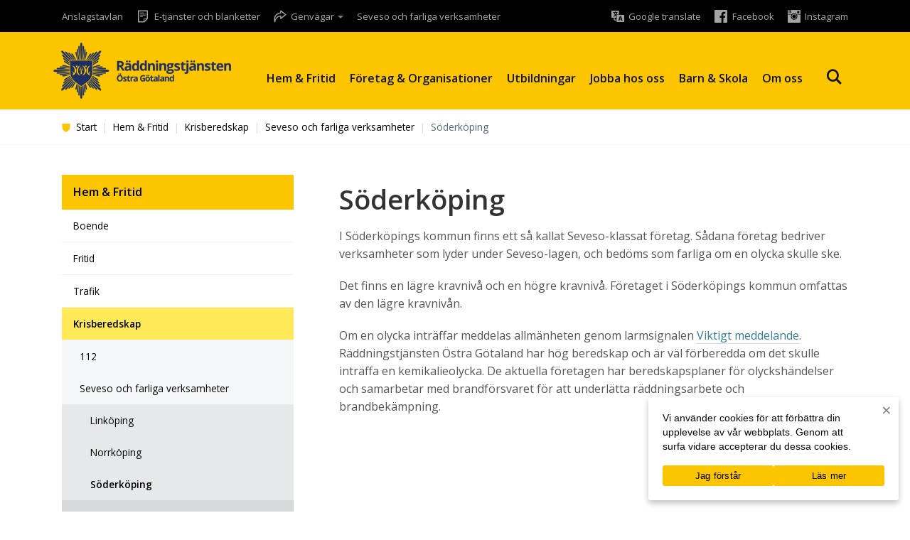

--- FILE ---
content_type: text/html; charset=UTF-8
request_url: https://rtog.se/hem-fritid/krisberedskap/hem-fritid-krisberedskap-seveso-och-farliga-verksamheter/soderkoping/
body_size: 17036
content:
<!DOCTYPE html>
<html lang="sv-SE">
<head>
    <meta http-equiv="content-type" content="text/html; charset=UTF-8" />

    <title>Söderköping - Räddningstjänsten Östra Götaland</title>

    <meta http-equiv="X-UA-Compatible" content="IE=edge">

    <meta name="viewport" content="width=device-width, initial-scale=1">

    <link rel="pingback" href="https://rtog.se/xmlrpc.php" />

    <link href='//fonts.googleapis.com/css?family=Open+Sans:300,400,400i,600,600i,700' rel='stylesheet' type='text/css'>

    <link rel="alternate" type="application/rss+xml" title="Larmet går RSS" href="http://www.rtog.se/rss/larmetgar.xml" />

    <!-- Google Tag Manager -->
    <script>(function(w,d,s,l,i){w[l]=w[l]||[];w[l].push({'gtm.start':
    new Date().getTime(),event:'gtm.js'});var f=d.getElementsByTagName(s)[0],
    j=d.createElement(s),dl=l!='dataLayer'?'&l='+l:'';j.async=true;j.src=
    'https://www.googletagmanager.com/gtm.js?id='+i+dl;f.parentNode.insertBefore(j,f);
    })(window,document,'script','dataLayer','GTM-WH78PST');</script>
    <!-- End Google Tag Manager -->

    <!--
	<script>
	(function(i,s,o,g,r,a,m){i['GoogleAnalyticsObject']=r;i[r]=i[r]||function(){
	(i[r].q=i[r].q||[]).push(arguments)},i[r].l=1*new Date();a=s.createElement(o),
	m=s.getElementsByTagName(o)[0];a.async=1;a.src=g;m.parentNode.insertBefore(a,m)
	})(window,document,'script','//www.google-analytics.com/analytics.js','ga');

	ga('create', 'UA-34475192-1', 'auto');
	ga('set', 'anonymizeIp', true);
	ga('send', 'pageview');
</script>-->

    <meta name='robots' content='index, follow, max-image-preview:large, max-snippet:-1, max-video-preview:-1' />

	<!-- This site is optimized with the Yoast SEO plugin v26.8 - https://yoast.com/product/yoast-seo-wordpress/ -->
	<link rel="canonical" href="https://rtog.se/hem-fritid/krisberedskap/hem-fritid-krisberedskap-seveso-och-farliga-verksamheter/soderkoping/" />
	<meta property="og:locale" content="sv_SE" />
	<meta property="og:type" content="article" />
	<meta property="og:title" content="Söderköping - Räddningstjänsten Östra Götaland" />
	<meta property="og:url" content="https://rtog.se/hem-fritid/krisberedskap/hem-fritid-krisberedskap-seveso-och-farliga-verksamheter/soderkoping/" />
	<meta property="og:site_name" content="Räddningstjänsten Östra Götaland" />
	<meta property="article:modified_time" content="2016-09-13T11:56:15+00:00" />
	<meta property="og:image" content="https://rtog.se/wp-content/uploads/2017/08/bildel-1024x683.jpg" />
	<meta property="og:image:width" content="1024" />
	<meta property="og:image:height" content="683" />
	<meta property="og:image:type" content="image/jpeg" />
	<meta name="twitter:card" content="summary_large_image" />
	<script type="application/ld+json" class="yoast-schema-graph">{"@context":"https://schema.org","@graph":[{"@type":"WebPage","@id":"https://rtog.se/hem-fritid/krisberedskap/hem-fritid-krisberedskap-seveso-och-farliga-verksamheter/soderkoping/","url":"https://rtog.se/hem-fritid/krisberedskap/hem-fritid-krisberedskap-seveso-och-farliga-verksamheter/soderkoping/","name":"Söderköping - Räddningstjänsten Östra Götaland","isPartOf":{"@id":"https://rtog.se/#website"},"datePublished":"2016-09-13T11:51:13+00:00","dateModified":"2016-09-13T11:56:15+00:00","breadcrumb":{"@id":"https://rtog.se/hem-fritid/krisberedskap/hem-fritid-krisberedskap-seveso-och-farliga-verksamheter/soderkoping/#breadcrumb"},"inLanguage":"sv-SE","potentialAction":[{"@type":"ReadAction","target":["https://rtog.se/hem-fritid/krisberedskap/hem-fritid-krisberedskap-seveso-och-farliga-verksamheter/soderkoping/"]}]},{"@type":"BreadcrumbList","@id":"https://rtog.se/hem-fritid/krisberedskap/hem-fritid-krisberedskap-seveso-och-farliga-verksamheter/soderkoping/#breadcrumb","itemListElement":[{"@type":"ListItem","position":1,"name":"Hem","item":"https://rtog.se/"},{"@type":"ListItem","position":2,"name":"Hem &#038; Fritid","item":"https://rtog.se/hem-fritid/"},{"@type":"ListItem","position":3,"name":"Krisberedskap","item":"https://rtog.se/hem-fritid/krisberedskap/"},{"@type":"ListItem","position":4,"name":"Seveso och farliga verksamheter","item":"https://rtog.se/hem-fritid/krisberedskap/hem-fritid-krisberedskap-seveso-och-farliga-verksamheter/"},{"@type":"ListItem","position":5,"name":"Söderköping"}]},{"@type":"WebSite","@id":"https://rtog.se/#website","url":"https://rtog.se/","name":"Räddningstjänsten Östra Götaland","description":"Hjälpen är nära.","potentialAction":[{"@type":"SearchAction","target":{"@type":"EntryPoint","urlTemplate":"https://rtog.se/?s={search_term_string}"},"query-input":{"@type":"PropertyValueSpecification","valueRequired":true,"valueName":"search_term_string"}}],"inLanguage":"sv-SE"}]}</script>
	<!-- / Yoast SEO plugin. -->


<link rel='dns-prefetch' href='//www.googletagmanager.com' />
<link rel="alternate" title="oEmbed (JSON)" type="application/json+oembed" href="https://rtog.se/wp-json/oembed/1.0/embed?url=https%3A%2F%2Frtog.se%2Fhem-fritid%2Fkrisberedskap%2Fhem-fritid-krisberedskap-seveso-och-farliga-verksamheter%2Fsoderkoping%2F" />
<link rel="alternate" title="oEmbed (XML)" type="text/xml+oembed" href="https://rtog.se/wp-json/oembed/1.0/embed?url=https%3A%2F%2Frtog.se%2Fhem-fritid%2Fkrisberedskap%2Fhem-fritid-krisberedskap-seveso-och-farliga-verksamheter%2Fsoderkoping%2F&#038;format=xml" />
<style id='wp-img-auto-sizes-contain-inline-css' type='text/css'>
img:is([sizes=auto i],[sizes^="auto," i]){contain-intrinsic-size:3000px 1500px}
/*# sourceURL=wp-img-auto-sizes-contain-inline-css */
</style>
<link rel='stylesheet' id='formidable-css' href='https://rtog.se/wp-content/plugins/formidable/css/formidableforms.css?ver=114114' type='text/css' media='all' />
<link rel='stylesheet' id='dashicons-css' href='https://rtog.se/wp-includes/css/dashicons.min.css' type='text/css' media='all' />
<link rel='stylesheet' id='elusive-css' href='https://rtog.se/wp-content/plugins/menu-icons/vendor/codeinwp/icon-picker/css/types/elusive.min.css?ver=2.0' type='text/css' media='all' />
<link rel='stylesheet' id='menu-icon-font-awesome-css' href='https://rtog.se/wp-content/plugins/menu-icons/css/fontawesome/css/all.min.css?ver=5.15.4' type='text/css' media='all' />
<link rel='stylesheet' id='foundation-icons-css' href='https://rtog.se/wp-content/plugins/menu-icons/vendor/codeinwp/icon-picker/css/types/foundation-icons.min.css?ver=3.0' type='text/css' media='all' />
<link rel='stylesheet' id='genericons-css' href='https://rtog.se/wp-content/plugins/menu-icons/vendor/codeinwp/icon-picker/css/types/genericons.min.css?ver=3.4' type='text/css' media='all' />
<link rel='stylesheet' id='menu-icons-extra-css' href='https://rtog.se/wp-content/plugins/menu-icons/css/extra.min.css?ver=0.13.20' type='text/css' media='all' />
<style id='wp-emoji-styles-inline-css' type='text/css'>

	img.wp-smiley, img.emoji {
		display: inline !important;
		border: none !important;
		box-shadow: none !important;
		height: 1em !important;
		width: 1em !important;
		margin: 0 0.07em !important;
		vertical-align: -0.1em !important;
		background: none !important;
		padding: 0 !important;
	}
/*# sourceURL=wp-emoji-styles-inline-css */
</style>
<style id='wp-block-library-inline-css' type='text/css'>
:root{--wp-block-synced-color:#7a00df;--wp-block-synced-color--rgb:122,0,223;--wp-bound-block-color:var(--wp-block-synced-color);--wp-editor-canvas-background:#ddd;--wp-admin-theme-color:#007cba;--wp-admin-theme-color--rgb:0,124,186;--wp-admin-theme-color-darker-10:#006ba1;--wp-admin-theme-color-darker-10--rgb:0,107,160.5;--wp-admin-theme-color-darker-20:#005a87;--wp-admin-theme-color-darker-20--rgb:0,90,135;--wp-admin-border-width-focus:2px}@media (min-resolution:192dpi){:root{--wp-admin-border-width-focus:1.5px}}.wp-element-button{cursor:pointer}:root .has-very-light-gray-background-color{background-color:#eee}:root .has-very-dark-gray-background-color{background-color:#313131}:root .has-very-light-gray-color{color:#eee}:root .has-very-dark-gray-color{color:#313131}:root .has-vivid-green-cyan-to-vivid-cyan-blue-gradient-background{background:linear-gradient(135deg,#00d084,#0693e3)}:root .has-purple-crush-gradient-background{background:linear-gradient(135deg,#34e2e4,#4721fb 50%,#ab1dfe)}:root .has-hazy-dawn-gradient-background{background:linear-gradient(135deg,#faaca8,#dad0ec)}:root .has-subdued-olive-gradient-background{background:linear-gradient(135deg,#fafae1,#67a671)}:root .has-atomic-cream-gradient-background{background:linear-gradient(135deg,#fdd79a,#004a59)}:root .has-nightshade-gradient-background{background:linear-gradient(135deg,#330968,#31cdcf)}:root .has-midnight-gradient-background{background:linear-gradient(135deg,#020381,#2874fc)}:root{--wp--preset--font-size--normal:16px;--wp--preset--font-size--huge:42px}.has-regular-font-size{font-size:1em}.has-larger-font-size{font-size:2.625em}.has-normal-font-size{font-size:var(--wp--preset--font-size--normal)}.has-huge-font-size{font-size:var(--wp--preset--font-size--huge)}.has-text-align-center{text-align:center}.has-text-align-left{text-align:left}.has-text-align-right{text-align:right}.has-fit-text{white-space:nowrap!important}#end-resizable-editor-section{display:none}.aligncenter{clear:both}.items-justified-left{justify-content:flex-start}.items-justified-center{justify-content:center}.items-justified-right{justify-content:flex-end}.items-justified-space-between{justify-content:space-between}.screen-reader-text{border:0;clip-path:inset(50%);height:1px;margin:-1px;overflow:hidden;padding:0;position:absolute;width:1px;word-wrap:normal!important}.screen-reader-text:focus{background-color:#ddd;clip-path:none;color:#444;display:block;font-size:1em;height:auto;left:5px;line-height:normal;padding:15px 23px 14px;text-decoration:none;top:5px;width:auto;z-index:100000}html :where(.has-border-color){border-style:solid}html :where([style*=border-top-color]){border-top-style:solid}html :where([style*=border-right-color]){border-right-style:solid}html :where([style*=border-bottom-color]){border-bottom-style:solid}html :where([style*=border-left-color]){border-left-style:solid}html :where([style*=border-width]){border-style:solid}html :where([style*=border-top-width]){border-top-style:solid}html :where([style*=border-right-width]){border-right-style:solid}html :where([style*=border-bottom-width]){border-bottom-style:solid}html :where([style*=border-left-width]){border-left-style:solid}html :where(img[class*=wp-image-]){height:auto;max-width:100%}:where(figure){margin:0 0 1em}html :where(.is-position-sticky){--wp-admin--admin-bar--position-offset:var(--wp-admin--admin-bar--height,0px)}@media screen and (max-width:600px){html :where(.is-position-sticky){--wp-admin--admin-bar--position-offset:0px}}

/*# sourceURL=wp-block-library-inline-css */
</style><style id='global-styles-inline-css' type='text/css'>
:root{--wp--preset--aspect-ratio--square: 1;--wp--preset--aspect-ratio--4-3: 4/3;--wp--preset--aspect-ratio--3-4: 3/4;--wp--preset--aspect-ratio--3-2: 3/2;--wp--preset--aspect-ratio--2-3: 2/3;--wp--preset--aspect-ratio--16-9: 16/9;--wp--preset--aspect-ratio--9-16: 9/16;--wp--preset--color--black: #000000;--wp--preset--color--cyan-bluish-gray: #abb8c3;--wp--preset--color--white: #ffffff;--wp--preset--color--pale-pink: #f78da7;--wp--preset--color--vivid-red: #cf2e2e;--wp--preset--color--luminous-vivid-orange: #ff6900;--wp--preset--color--luminous-vivid-amber: #fcb900;--wp--preset--color--light-green-cyan: #7bdcb5;--wp--preset--color--vivid-green-cyan: #00d084;--wp--preset--color--pale-cyan-blue: #8ed1fc;--wp--preset--color--vivid-cyan-blue: #0693e3;--wp--preset--color--vivid-purple: #9b51e0;--wp--preset--gradient--vivid-cyan-blue-to-vivid-purple: linear-gradient(135deg,rgb(6,147,227) 0%,rgb(155,81,224) 100%);--wp--preset--gradient--light-green-cyan-to-vivid-green-cyan: linear-gradient(135deg,rgb(122,220,180) 0%,rgb(0,208,130) 100%);--wp--preset--gradient--luminous-vivid-amber-to-luminous-vivid-orange: linear-gradient(135deg,rgb(252,185,0) 0%,rgb(255,105,0) 100%);--wp--preset--gradient--luminous-vivid-orange-to-vivid-red: linear-gradient(135deg,rgb(255,105,0) 0%,rgb(207,46,46) 100%);--wp--preset--gradient--very-light-gray-to-cyan-bluish-gray: linear-gradient(135deg,rgb(238,238,238) 0%,rgb(169,184,195) 100%);--wp--preset--gradient--cool-to-warm-spectrum: linear-gradient(135deg,rgb(74,234,220) 0%,rgb(151,120,209) 20%,rgb(207,42,186) 40%,rgb(238,44,130) 60%,rgb(251,105,98) 80%,rgb(254,248,76) 100%);--wp--preset--gradient--blush-light-purple: linear-gradient(135deg,rgb(255,206,236) 0%,rgb(152,150,240) 100%);--wp--preset--gradient--blush-bordeaux: linear-gradient(135deg,rgb(254,205,165) 0%,rgb(254,45,45) 50%,rgb(107,0,62) 100%);--wp--preset--gradient--luminous-dusk: linear-gradient(135deg,rgb(255,203,112) 0%,rgb(199,81,192) 50%,rgb(65,88,208) 100%);--wp--preset--gradient--pale-ocean: linear-gradient(135deg,rgb(255,245,203) 0%,rgb(182,227,212) 50%,rgb(51,167,181) 100%);--wp--preset--gradient--electric-grass: linear-gradient(135deg,rgb(202,248,128) 0%,rgb(113,206,126) 100%);--wp--preset--gradient--midnight: linear-gradient(135deg,rgb(2,3,129) 0%,rgb(40,116,252) 100%);--wp--preset--font-size--small: 13px;--wp--preset--font-size--medium: 20px;--wp--preset--font-size--large: 36px;--wp--preset--font-size--x-large: 42px;--wp--preset--spacing--20: 0.44rem;--wp--preset--spacing--30: 0.67rem;--wp--preset--spacing--40: 1rem;--wp--preset--spacing--50: 1.5rem;--wp--preset--spacing--60: 2.25rem;--wp--preset--spacing--70: 3.38rem;--wp--preset--spacing--80: 5.06rem;--wp--preset--shadow--natural: 6px 6px 9px rgba(0, 0, 0, 0.2);--wp--preset--shadow--deep: 12px 12px 50px rgba(0, 0, 0, 0.4);--wp--preset--shadow--sharp: 6px 6px 0px rgba(0, 0, 0, 0.2);--wp--preset--shadow--outlined: 6px 6px 0px -3px rgb(255, 255, 255), 6px 6px rgb(0, 0, 0);--wp--preset--shadow--crisp: 6px 6px 0px rgb(0, 0, 0);}:where(.is-layout-flex){gap: 0.5em;}:where(.is-layout-grid){gap: 0.5em;}body .is-layout-flex{display: flex;}.is-layout-flex{flex-wrap: wrap;align-items: center;}.is-layout-flex > :is(*, div){margin: 0;}body .is-layout-grid{display: grid;}.is-layout-grid > :is(*, div){margin: 0;}:where(.wp-block-columns.is-layout-flex){gap: 2em;}:where(.wp-block-columns.is-layout-grid){gap: 2em;}:where(.wp-block-post-template.is-layout-flex){gap: 1.25em;}:where(.wp-block-post-template.is-layout-grid){gap: 1.25em;}.has-black-color{color: var(--wp--preset--color--black) !important;}.has-cyan-bluish-gray-color{color: var(--wp--preset--color--cyan-bluish-gray) !important;}.has-white-color{color: var(--wp--preset--color--white) !important;}.has-pale-pink-color{color: var(--wp--preset--color--pale-pink) !important;}.has-vivid-red-color{color: var(--wp--preset--color--vivid-red) !important;}.has-luminous-vivid-orange-color{color: var(--wp--preset--color--luminous-vivid-orange) !important;}.has-luminous-vivid-amber-color{color: var(--wp--preset--color--luminous-vivid-amber) !important;}.has-light-green-cyan-color{color: var(--wp--preset--color--light-green-cyan) !important;}.has-vivid-green-cyan-color{color: var(--wp--preset--color--vivid-green-cyan) !important;}.has-pale-cyan-blue-color{color: var(--wp--preset--color--pale-cyan-blue) !important;}.has-vivid-cyan-blue-color{color: var(--wp--preset--color--vivid-cyan-blue) !important;}.has-vivid-purple-color{color: var(--wp--preset--color--vivid-purple) !important;}.has-black-background-color{background-color: var(--wp--preset--color--black) !important;}.has-cyan-bluish-gray-background-color{background-color: var(--wp--preset--color--cyan-bluish-gray) !important;}.has-white-background-color{background-color: var(--wp--preset--color--white) !important;}.has-pale-pink-background-color{background-color: var(--wp--preset--color--pale-pink) !important;}.has-vivid-red-background-color{background-color: var(--wp--preset--color--vivid-red) !important;}.has-luminous-vivid-orange-background-color{background-color: var(--wp--preset--color--luminous-vivid-orange) !important;}.has-luminous-vivid-amber-background-color{background-color: var(--wp--preset--color--luminous-vivid-amber) !important;}.has-light-green-cyan-background-color{background-color: var(--wp--preset--color--light-green-cyan) !important;}.has-vivid-green-cyan-background-color{background-color: var(--wp--preset--color--vivid-green-cyan) !important;}.has-pale-cyan-blue-background-color{background-color: var(--wp--preset--color--pale-cyan-blue) !important;}.has-vivid-cyan-blue-background-color{background-color: var(--wp--preset--color--vivid-cyan-blue) !important;}.has-vivid-purple-background-color{background-color: var(--wp--preset--color--vivid-purple) !important;}.has-black-border-color{border-color: var(--wp--preset--color--black) !important;}.has-cyan-bluish-gray-border-color{border-color: var(--wp--preset--color--cyan-bluish-gray) !important;}.has-white-border-color{border-color: var(--wp--preset--color--white) !important;}.has-pale-pink-border-color{border-color: var(--wp--preset--color--pale-pink) !important;}.has-vivid-red-border-color{border-color: var(--wp--preset--color--vivid-red) !important;}.has-luminous-vivid-orange-border-color{border-color: var(--wp--preset--color--luminous-vivid-orange) !important;}.has-luminous-vivid-amber-border-color{border-color: var(--wp--preset--color--luminous-vivid-amber) !important;}.has-light-green-cyan-border-color{border-color: var(--wp--preset--color--light-green-cyan) !important;}.has-vivid-green-cyan-border-color{border-color: var(--wp--preset--color--vivid-green-cyan) !important;}.has-pale-cyan-blue-border-color{border-color: var(--wp--preset--color--pale-cyan-blue) !important;}.has-vivid-cyan-blue-border-color{border-color: var(--wp--preset--color--vivid-cyan-blue) !important;}.has-vivid-purple-border-color{border-color: var(--wp--preset--color--vivid-purple) !important;}.has-vivid-cyan-blue-to-vivid-purple-gradient-background{background: var(--wp--preset--gradient--vivid-cyan-blue-to-vivid-purple) !important;}.has-light-green-cyan-to-vivid-green-cyan-gradient-background{background: var(--wp--preset--gradient--light-green-cyan-to-vivid-green-cyan) !important;}.has-luminous-vivid-amber-to-luminous-vivid-orange-gradient-background{background: var(--wp--preset--gradient--luminous-vivid-amber-to-luminous-vivid-orange) !important;}.has-luminous-vivid-orange-to-vivid-red-gradient-background{background: var(--wp--preset--gradient--luminous-vivid-orange-to-vivid-red) !important;}.has-very-light-gray-to-cyan-bluish-gray-gradient-background{background: var(--wp--preset--gradient--very-light-gray-to-cyan-bluish-gray) !important;}.has-cool-to-warm-spectrum-gradient-background{background: var(--wp--preset--gradient--cool-to-warm-spectrum) !important;}.has-blush-light-purple-gradient-background{background: var(--wp--preset--gradient--blush-light-purple) !important;}.has-blush-bordeaux-gradient-background{background: var(--wp--preset--gradient--blush-bordeaux) !important;}.has-luminous-dusk-gradient-background{background: var(--wp--preset--gradient--luminous-dusk) !important;}.has-pale-ocean-gradient-background{background: var(--wp--preset--gradient--pale-ocean) !important;}.has-electric-grass-gradient-background{background: var(--wp--preset--gradient--electric-grass) !important;}.has-midnight-gradient-background{background: var(--wp--preset--gradient--midnight) !important;}.has-small-font-size{font-size: var(--wp--preset--font-size--small) !important;}.has-medium-font-size{font-size: var(--wp--preset--font-size--medium) !important;}.has-large-font-size{font-size: var(--wp--preset--font-size--large) !important;}.has-x-large-font-size{font-size: var(--wp--preset--font-size--x-large) !important;}
/*# sourceURL=global-styles-inline-css */
</style>

<style id='classic-theme-styles-inline-css' type='text/css'>
/*! This file is auto-generated */
.wp-block-button__link{color:#fff;background-color:#32373c;border-radius:9999px;box-shadow:none;text-decoration:none;padding:calc(.667em + 2px) calc(1.333em + 2px);font-size:1.125em}.wp-block-file__button{background:#32373c;color:#fff;text-decoration:none}
/*# sourceURL=/wp-includes/css/classic-themes.min.css */
</style>
<link rel='stylesheet' id='cluevo-templates-style-css' href='https://rtog.se/wp-content/plugins/cluevo-lms/styles/templates.css?ver=1.13.3' type='text/css' media='all' />
<link rel='stylesheet' id='fontawesome5-css' href='https://rtog.se/wp-content/plugins/cluevo-lms/styles/fontawesome5_all.css' type='text/css' media='all' />
<link rel='stylesheet' id='contact-form-7-css' href='https://rtog.se/wp-content/plugins/contact-form-7/includes/css/styles.css?ver=6.1.4' type='text/css' media='all' />
<link rel='stylesheet' id='cookie-notice-front-css' href='https://rtog.se/wp-content/plugins/cookie-notice/css/front.min.css?ver=2.5.11' type='text/css' media='all' />
<link rel='stylesheet' id='responsive-lightbox-nivo-css' href='https://rtog.se/wp-content/plugins/responsive-lightbox/assets/nivo/nivo-lightbox.min.css?ver=1.3.1' type='text/css' media='all' />
<link rel='stylesheet' id='responsive-lightbox-nivo-default-css' href='https://rtog.se/wp-content/plugins/responsive-lightbox/assets/nivo/themes/default/default.css?ver=1.3.1' type='text/css' media='all' />
<link rel='stylesheet' id='bootstrap.css-css' href='https://rtog.se/wp-content/themes/rtog/css/bootstrap.css?ver=1' type='text/css' media='all' />
<link rel='stylesheet' id='style-css' href='https://rtog.se/wp-content/themes/rtog/main.min.css?ver=1726039430' type='text/css' media='all' />
<link rel='stylesheet' id='print-news-stylesheet-css' href='https://rtog.se/wp-content/themes/rtog/print.css?ver=1.1' type='text/css' media='print' />
<link rel='stylesheet' id='tablepress-default-css' href='https://rtog.se/wp-content/plugins/tablepress/css/build/default.css?ver=3.2.6' type='text/css' media='all' />
<link rel='stylesheet' id='js_composer_front-css' href='https://rtog.se/wp-content/plugins/js_composer/assets/css/js_composer.min.css?ver=8.7.2' type='text/css' media='all' />
<script type="text/javascript" src="https://rtog.se/wp-includes/js/jquery/jquery.min.js?ver=3.7.1" id="jquery-core-js"></script>
<script type="text/javascript" src="https://rtog.se/wp-includes/js/jquery/jquery-migrate.min.js?ver=3.4.1" id="jquery-migrate-js"></script>
<script type="text/javascript" src="https://rtog.se/wp-content/plugins/cluevo-lms/js/user.js?ver=1.13.3" id="user-js-js"></script>
<script type="text/javascript" src="https://rtog.se/wp-content/plugins/cluevo-lms/js/vue.global.prod.js?ver=1.13.3" id="vue-3-js-js"></script>
<script type="text/javascript" id="cluevo-frontend-js-js-extra">
/* <![CDATA[ */
var cluevoStrings = {"spinner_text":"Loading module, one moment please...","error_loading_module":"The module failed to load.","error_message_close":"Close","sco_select_title":"Please select a unit to start.","message_title_error":"Error","message_module_already_running":"A module has already been started.","message_title_access_denied":"Access Denied","message_access_denied":"You do not have the required permissions to access this item.","lms_connection_error":"Failed to establish a connection to the lms.","start_over_dialog_header":"You have saved progress, do you want to start a new attempt or resume the previous attempt?","start_over_opt_resume":"Resume","start_over_opt_reset":"New attempt","message_unknown_error":"An error has occured","message_commit_error":"An error occured while trying to save your progress","message_commit_no_item_id_error":"Something went wrong. This connection has no module id associated with it.","message_missing_dependencies":"The following items must be completed before this element can be accessed","message_level_required":"You must be at least level %d to access this item.","message_points_required":"You must have collected at least %d points to access this item.","message_your_level":"Your current level is %d.","message_your_points":"You currently have %d points.","rate":"How was this module?","working":"Thanks for your rating!"};
var cluevoModuleRatings = {"ajax_url":"https://rtog.se/wp-admin/admin-ajax.php","nonce":"875c5cde3a","action":"cluevo-rate-module"};
//# sourceURL=cluevo-frontend-js-js-extra
/* ]]> */
</script>
<script type="text/javascript" src="https://rtog.se/wp-content/plugins/cluevo-lms/js/frontend.js?ver=1.13.3" id="cluevo-frontend-js-js"></script>
<script type="text/javascript" src="https://rtog.se/wp-content/plugins/cluevo-lms/js/lodash.min.js" id="lodash-js-js"></script>
<script type="text/javascript" id="lodash-js-js-after">
/* <![CDATA[ */
window.lodash = _.noConflict();
//# sourceURL=lodash-js-js-after
/* ]]> */
</script>
<script type="text/javascript" id="cookie-notice-front-js-before">
/* <![CDATA[ */
var cnArgs = {"ajaxUrl":"https:\/\/rtog.se\/wp-admin\/admin-ajax.php","nonce":"4f559eabcc","hideEffect":"fade","position":"bottom","onScroll":false,"onScrollOffset":100,"onClick":false,"cookieName":"cookie_notice_accepted","cookieTime":2592000,"cookieTimeRejected":2592000,"globalCookie":false,"redirection":false,"cache":false,"revokeCookies":false,"revokeCookiesOpt":"automatic"};

//# sourceURL=cookie-notice-front-js-before
/* ]]> */
</script>
<script type="text/javascript" src="https://rtog.se/wp-content/plugins/cookie-notice/js/front.min.js?ver=2.5.11" id="cookie-notice-front-js"></script>

<!-- Kodblock för ”Google-tagg (gtag.js)” tillagt av Site Kit -->
<!-- Kodblock för ”Google Analytics” tillagt av Site Kit -->
<script type="text/javascript" src="https://www.googletagmanager.com/gtag/js?id=GT-WVCF3LTQ" id="google_gtagjs-js" async></script>
<script type="text/javascript" id="google_gtagjs-js-after">
/* <![CDATA[ */
window.dataLayer = window.dataLayer || [];function gtag(){dataLayer.push(arguments);}
gtag("set","linker",{"domains":["rtog.se"]});
gtag("js", new Date());
gtag("set", "developer_id.dZTNiMT", true);
gtag("config", "GT-WVCF3LTQ");
 window._googlesitekit = window._googlesitekit || {}; window._googlesitekit.throttledEvents = []; window._googlesitekit.gtagEvent = (name, data) => { var key = JSON.stringify( { name, data } ); if ( !! window._googlesitekit.throttledEvents[ key ] ) { return; } window._googlesitekit.throttledEvents[ key ] = true; setTimeout( () => { delete window._googlesitekit.throttledEvents[ key ]; }, 5 ); gtag( "event", name, { ...data, event_source: "site-kit" } ); }; 
//# sourceURL=google_gtagjs-js-after
/* ]]> */
</script>
<script></script><link rel="https://api.w.org/" href="https://rtog.se/wp-json/" /><link rel="alternate" title="JSON" type="application/json" href="https://rtog.se/wp-json/wp/v2/pages/2793" /><link rel="EditURI" type="application/rsd+xml" title="RSD" href="https://rtog.se/xmlrpc.php?rsd" />

<link rel='shortlink' href='https://rtog.se/?p=2793' />
<meta name="generator" content="Site Kit by Google 1.158.0" /><link rel="apple-touch-icon" sizes="57x57" href="/wp-content/uploads/fbrfg/apple-touch-icon-57x57.png?v=bOWNrdbJN7">
<link rel="apple-touch-icon" sizes="60x60" href="/wp-content/uploads/fbrfg/apple-touch-icon-60x60.png?v=bOWNrdbJN7">
<link rel="apple-touch-icon" sizes="72x72" href="/wp-content/uploads/fbrfg/apple-touch-icon-72x72.png?v=bOWNrdbJN7">
<link rel="apple-touch-icon" sizes="76x76" href="/wp-content/uploads/fbrfg/apple-touch-icon-76x76.png?v=bOWNrdbJN7">
<link rel="apple-touch-icon" sizes="114x114" href="/wp-content/uploads/fbrfg/apple-touch-icon-114x114.png?v=bOWNrdbJN7">
<link rel="apple-touch-icon" sizes="120x120" href="/wp-content/uploads/fbrfg/apple-touch-icon-120x120.png?v=bOWNrdbJN7">
<link rel="apple-touch-icon" sizes="144x144" href="/wp-content/uploads/fbrfg/apple-touch-icon-144x144.png?v=bOWNrdbJN7">
<link rel="apple-touch-icon" sizes="152x152" href="/wp-content/uploads/fbrfg/apple-touch-icon-152x152.png?v=bOWNrdbJN7">
<link rel="apple-touch-icon" sizes="180x180" href="/wp-content/uploads/fbrfg/apple-touch-icon-180x180.png?v=bOWNrdbJN7">
<link rel="icon" type="image/png" href="/wp-content/uploads/fbrfg/favicon-32x32.png?v=bOWNrdbJN7" sizes="32x32">
<link rel="icon" type="image/png" href="/wp-content/uploads/fbrfg/favicon-194x194.png?v=bOWNrdbJN7" sizes="194x194">
<link rel="icon" type="image/png" href="/wp-content/uploads/fbrfg/favicon-96x96.png?v=bOWNrdbJN7" sizes="96x96">
<link rel="icon" type="image/png" href="/wp-content/uploads/fbrfg/android-chrome-192x192.png?v=bOWNrdbJN7" sizes="192x192">
<link rel="icon" type="image/png" href="/wp-content/uploads/fbrfg/favicon-16x16.png?v=bOWNrdbJN7" sizes="16x16">
<link rel="manifest" href="/wp-content/uploads/fbrfg/manifest.json?v=bOWNrdbJN7">
<link rel="shortcut icon" href="/wp-content/uploads/fbrfg/favicon.ico?v=bOWNrdbJN7">
<meta name="apple-mobile-web-app-title" content="RTÖG">
<meta name="application-name" content="RTÖG">
<meta name="msapplication-TileColor" content="#ffffff">
<meta name="msapplication-TileImage" content="/wp-content/uploads/fbrfg/mstile-144x144.png?v=bOWNrdbJN7">
<meta name="msapplication-config" content="/wp-content/uploads/fbrfg/browserconfig.xml?v=bOWNrdbJN7">
<meta name="theme-color" content="#ffffff"><meta name="generator" content="Powered by WPBakery Page Builder - drag and drop page builder for WordPress."/>
<link rel="icon" href="https://rtog.se/wp-content/uploads/2023/12/cropped-Namnlos-design-1-32x32.png" sizes="32x32" />
<link rel="icon" href="https://rtog.se/wp-content/uploads/2023/12/cropped-Namnlos-design-1-192x192.png" sizes="192x192" />
<link rel="apple-touch-icon" href="https://rtog.se/wp-content/uploads/2023/12/cropped-Namnlos-design-1-180x180.png" />
<meta name="msapplication-TileImage" content="https://rtog.se/wp-content/uploads/2023/12/cropped-Namnlos-design-1-270x270.png" />
<noscript><style> .wpb_animate_when_almost_visible { opacity: 1; }</style></noscript>
    <!--[if lt IE 9]>
    <script src="https://oss.maxcdn.com/html5shiv/3.7.2/html5shiv.min.js"></script>
    <script src="https://oss.maxcdn.com/respond/1.4.2/respond.min.js"></script>
    <![endif]-->

    <!-- Global site tag (gtag.js) - Google Ads: 732286443 -->
    <script async src="https://www.googletagmanager.com/gtag/js?id=AW-732286443"></script>
    <script>
		window.dataLayer = window.dataLayer || [];
		function gtag(){dataLayer.push(arguments);}
		gtag('js', new Date());

		gtag('config', 'AW-732286443');
    </script>
</head>
<body class="wp-singular page-template-default page page-id-2793 page-parent page-child parent-pageid-459 wp-theme-rtog cookies-not-set wpb-js-composer js-comp-ver-8.7.2 vc_responsive">
    <!-- Google Tag Manager (noscript) -->
<noscript><iframe src="https://www.googletagmanager.com/ns.html?id=GTM-WH78PST"
height="0" width="0" style="display:none;visibility:hidden"></iframe></noscript>
<!-- End Google Tag Manager (noscript) -->

<a href="#site-content" class="skip-link">Gå till innehåll</a>

    <header id="site-header">
        <div id="site-header-top-mobile" class="visible-xs hidden-sm">
            <div class="container">
                <div class="row">
                    <div class="col-xs-12">
                        <div class="pull-left text-left">
                            <div class="menu-toppmeny-mobil-container"><ul id="menu-toppmeny-mobil" class="top-menu-list menu-left uppercase"><li id="menu-item-5228" class="menu-item menu-item-type-post_type menu-item-object-registration menu-item-5228"><a href="https://rtog.se/anmalan/jag-ska-elda/">Jag ska elda</a></li>
<li id="menu-item-5229" class="menu-item menu-item-type-post_type menu-item-object-page menu-item-5229"><a href="https://rtog.se/larmet-gar/">Larmet går</a></li>
<li id="menu-item-5574" class="menu-item menu-item-type-post_type menu-item-object-page current-page-ancestor menu-item-5574"><a href="https://rtog.se/hem-fritid/krisberedskap/hem-fritid-krisberedskap-seveso-och-farliga-verksamheter/">Seveso och farliga verksamheter</a></li>
<li id="menu-item-5231" class="menu-item menu-item-type-post_type menu-item-object-registration menu-item-5231"><a href="https://rtog.se/anmalan/anmal-tillfallig-overnattning/">Tillfällig övernattning</a></li>
</ul></div>                        </div>
                    </div>
                </div>
            </div>
        </div>
        <div id="site-header-top" class="hidden-xs">
            <div class="container">
                <div class="row">
                    <div class="col-xs-12">
                        <div class="pull-left text-left">
                            <div class="menu-toppmeny-vanster-container"><ul id="menu-toppmeny-vanster" class="top-menu-list menu-left uppercase"><li id="menu-item-3364" class="menu-item menu-item-type-post_type menu-item-object-page menu-item-3364"><a href="https://rtog.se/anslagstavlan/">Anslagstavlan</a></li>
<li id="menu-item-695" class="menu-item menu-item-type-post_type menu-item-object-page menu-item-695"><a href="https://rtog.se/foretag-organisationer/etjanst-blanketter/"><img width="36" height="36" src="https://rtog.se/wp-content/uploads/2015/02/icon-document@2x2.png" class="_mi _before _image" alt="" aria-hidden="true" decoding="async" /><span>E-tjänster och blanketter</span></a></li>
<li id="menu-item-47" class="menu-item menu-item-type-custom menu-item-object-custom menu-item-has-children menu-item-47"><a href="#"><img width="36" height="36" src="https://rtog.se/wp-content/uploads/2014/12/icon-shortcut@2x.png" class="_mi _before _image" alt="" aria-hidden="true" decoding="async" /><span>Genvägar</span></a>
<ul class="sub-menu">
	<li id="menu-item-3961" class="menu-item menu-item-type-post_type menu-item-object-registration menu-item-3961"><a href="https://rtog.se/anmalan/anmal-tillfallig-overnattning/">Anmäl tillfällig övernattning</a></li>
	<li id="menu-item-2904" class="menu-item menu-item-type-post_type menu-item-object-registration menu-item-2904"><a href="https://rtog.se/anmalan/jag-ska-elda/">Jag ska elda</a></li>
	<li id="menu-item-1550" class="menu-item menu-item-type-post_type menu-item-object-page menu-item-1550"><a href="https://rtog.se/om-oss/kontakta-oss/">Kontakta oss</a></li>
	<li id="menu-item-686" class="menu-item menu-item-type-post_type menu-item-object-page menu-item-686"><a href="https://rtog.se/jobba-hos-oss/lediga-tjanster/">Lediga tjänster</a></li>
	<li id="menu-item-6099" class="menu-item menu-item-type-post_type menu-item-object-page menu-item-6099"><a href="https://rtog.se/hem-fritid/boende/sotning/">Sotning</a></li>
</ul>
</li>
<li id="menu-item-5569" class="menu-item menu-item-type-post_type menu-item-object-page current-page-ancestor menu-item-5569"><a href="https://rtog.se/hem-fritid/krisberedskap/hem-fritid-krisberedskap-seveso-och-farliga-verksamheter/">Seveso och farliga verksamheter</a></li>
</ul></div>                        </div>
                        <div class="pull-right text-right">
                            <div class="menu-toppmeny-hoger-container"><ul id="menu-toppmeny-hoger" class="top-menu-list menu-right"><li id="menu-item-684" class="menu-item menu-item-type-post_type menu-item-object-page menu-item-684"><a href="https://rtog.se/google-translate/"><img width="36" height="36" src="https://rtog.se/wp-content/uploads/2014/12/icon-translate@2x.png" class="_mi _before _image" alt="" aria-hidden="true" decoding="async" /><span>Google translate</span></a></li>
<li id="menu-item-49" class="menu-item menu-item-type-custom menu-item-object-custom menu-item-49"><a target="_blank" href="https://sv-se.facebook.com/rtog.se"><img width="36" height="36" src="https://rtog.se/wp-content/uploads/2014/12/icon-facebook@2x.png" class="_mi _before _image" alt="" aria-hidden="true" decoding="async" /><span>Facebook</span></a></li>
<li id="menu-item-2453" class="menu-item menu-item-type-custom menu-item-object-custom menu-item-2453"><a target="_blank" href="https://www.instagram.com/raddningstjanstenostragotaland/"><img width="36" height="36" src="https://rtog.se/wp-content/uploads/2016/02/icon-insta@2x.png" class="_mi _before _image" alt="" aria-hidden="true" decoding="async" /><span>Instagram</span></a></li>
</ul></div>                        </div>
                    </div>
                </div>
            </div>
        </div>
        <nav class="navbar" role="navigation">
            <div class="container">
              <div class="navbar-inner">
                <div class="navbar-header">
                    <a class="navbar-brand" href="https://rtog.se/">
                                                    <img id="site-logo" src="https://rtog.se/wp-content/uploads/2024/08/cropped-RTOG_horisontal_logo_VATTEN_transparent.png" alt="Räddningstjänsten Östra Götaland" />
                                            </a>
                    <div class="navbar-menu-toggle">
                        <ul class="nav">
                            <li class="nav-item search-toggle">
                                <button title="Visa sökfält" aria-expanded="false"><span class="screen-reader-text">Sök</span></button>
                            </li>
                            <li class="nav-item">
                                <button title="Visa meny" class="menu-toggle" aria-expanded="false"><span></span><span class="screen-reader-text">Meny</span></button>
                            </li>
                        </ul>
                    </div>
                </div>

                <div class="navbar-menu">
                    <div class="menu-huvudmeny-ny-container"><ul id="menu-huvudmeny-ny" class="site-navigation"><li id="menu-item-4306" class="menu-item menu-item-type-post_type menu-item-object-page current-page-ancestor menu-item-has-children menu-item-4306"><a href="https://rtog.se/hem-fritid/">Hem &#038; Fritid</a>
<ul class="sub-menu">
	<li id="menu-item-4307" class="menu-item menu-item-type-post_type menu-item-object-page menu-item-has-children menu-item-4307"><a href="https://rtog.se/hem-fritid/boende/">Boende</a>
	<ul class="sub-menu">
		<li id="menu-item-6470" class="menu-item menu-item-type-post_type menu-item-object-page menu-item-6470"><a href="https://rtog.se/hem-fritid/boende/brandskydd-i-hemmet/">Brandskydd i hemmet</a></li>
		<li id="menu-item-4309" class="menu-item menu-item-type-post_type menu-item-object-page menu-item-4309"><a href="https://rtog.se/hem-fritid/boende/brandfarliga-varor/">Brandfarliga varor i hemmet</a></li>
		<li id="menu-item-4313" class="menu-item menu-item-type-post_type menu-item-object-page menu-item-4313"><a href="https://rtog.se/hem-fritid/boende/om-det-borjar-brinna/">Om det börjar brinna</a></li>
		<li id="menu-item-4314" class="menu-item menu-item-type-post_type menu-item-object-page menu-item-4314"><a href="https://rtog.se/hem-fritid/boende/projekt-radhusinventering/">Projekt Radhusinventering</a></li>
		<li id="menu-item-4315" class="menu-item menu-item-type-post_type menu-item-object-page menu-item-4315"><a href="https://rtog.se/hem-fritid/boende/sotning/">Sotning</a></li>
		<li id="menu-item-4319" class="menu-item menu-item-type-post_type menu-item-object-page menu-item-4319"><a href="https://rtog.se/hem-fritid/boende/oversvamning/">Översvämning</a></li>
	</ul>
</li>
	<li id="menu-item-4320" class="menu-item menu-item-type-post_type menu-item-object-page menu-item-has-children menu-item-4320"><a href="https://rtog.se/hem-fritid/fritid/">Fritid</a>
	<ul class="sub-menu">
		<li id="menu-item-4321" class="menu-item menu-item-type-post_type menu-item-object-page menu-item-4321"><a href="https://rtog.se/hem-fritid/fritid/elda-utomhus/">Elda utomhus</a></li>
		<li id="menu-item-4322" class="menu-item menu-item-type-post_type menu-item-object-page menu-item-4322"><a href="https://rtog.se/hem-fritid/fritid/fyrverkerier/">Fyrverkerier</a></li>
		<li id="menu-item-4323" class="menu-item menu-item-type-post_type menu-item-object-page menu-item-4323"><a href="https://rtog.se/hem-fritid/fritid/grilla/">Grilla</a></li>
		<li id="menu-item-4324" class="menu-item menu-item-type-post_type menu-item-object-page menu-item-4324"><a href="https://rtog.se/hem-fritid/fritid/issakerhet/">Issäkerhet</a></li>
		<li id="menu-item-4325" class="menu-item menu-item-type-post_type menu-item-object-page menu-item-4325"><a href="https://rtog.se/hem-fritid/fritid/vattensakerhet/">Vattensäkerhet</a></li>
	</ul>
</li>
	<li id="menu-item-4331" class="menu-item menu-item-type-post_type menu-item-object-page menu-item-has-children menu-item-4331"><a href="https://rtog.se/hem-fritid/trafik/">Trafik</a>
	<ul class="sub-menu">
		<li id="menu-item-4332" class="menu-item menu-item-type-post_type menu-item-object-page menu-item-4332"><a href="https://rtog.se/hem-fritid/trafik/vid-utryckning/">Vid utryckning</a></li>
		<li id="menu-item-4333" class="menu-item menu-item-type-post_type menu-item-object-page menu-item-4333"><a href="https://rtog.se/hem-fritid/trafik/alkohol-och-droger/">Alkohol och droger</a></li>
		<li id="menu-item-4334" class="menu-item menu-item-type-post_type menu-item-object-page menu-item-4334"><a href="https://rtog.se/hem-fritid/trafik/cykelhjalm/">Cykelhjälm</a></li>
		<li id="menu-item-4335" class="menu-item menu-item-type-post_type menu-item-object-page menu-item-4335"><a href="https://rtog.se/hem-fritid/trafik/mopedkorning/">Mopedkörning</a></li>
		<li id="menu-item-4336" class="menu-item menu-item-type-post_type menu-item-object-page menu-item-4336"><a href="https://rtog.se/hem-fritid/trafik/reflexer/">Reflexer</a></li>
	</ul>
</li>
	<li id="menu-item-6441" class="menu-item menu-item-type-post_type menu-item-object-menubox menu-item-6441"><a href="https://rtog.se/sarskilt-riskutsatta/"><div class="menu-item-text menu-item-text--dark"><p class="title">Särskilt riskutsatta</p><p class="desc">Här får du information om vem som kan vara extra utsatt och vad man kan göra för att stärka brandskyddet. </p></div><div class="menu-item-bg" style="background-image: url(https://rtog.se/wp-content/uploads/2021/12/photo-1490732239438-ee956a60ed41-1-scaled-e1639473076737-768x321.jpeg)"></div></a></li>
	<li id="menu-item-6440" class="menu-item menu-item-type-post_type menu-item-object-menubox menu-item-6440"><a href="https://rtog.se/hem-fritid/krisberedskap/"><div class="menu-item-text"><p class="title">Krisberedskap</p><p class="desc">Här får du information om hur du kan förbereda dig för allvarliga händelser.</p></div></a></li>
</ul>
</li>
<li id="menu-item-4337" class="menu-item menu-item-type-post_type menu-item-object-page menu-item-has-children menu-item-4337"><a href="https://rtog.se/foretag-organisationer/">Företag &#038; Organisationer</a>
<ul class="sub-menu">
	<li id="menu-item-6444" class="menu-item menu-item-type-custom menu-item-object-custom menu-item-has-children menu-item-6444"><a href="#">Information</a>
	<ul class="sub-menu">
		<li id="menu-item-4338" class="menu-item menu-item-type-post_type menu-item-object-page menu-item-4338"><a href="https://rtog.se/foretag-organisationer/automatiska-brandlarm/">Automatiska brandlarm</a></li>
		<li id="menu-item-4340" class="menu-item menu-item-type-post_type menu-item-object-page menu-item-4340"><a href="https://rtog.se/foretag-organisationer/brandfarlig-vara/">Brandfarlig vara</a></li>
		<li id="menu-item-4341" class="menu-item menu-item-type-post_type menu-item-object-page menu-item-4341"><a href="https://rtog.se/foretag-organisationer/explosiv-vara/">Explosiv vara</a></li>
		<li id="menu-item-4342" class="menu-item menu-item-type-post_type menu-item-object-page menu-item-4342"><a href="https://rtog.se/foretag-organisationer/forebygga-fallolyckor/">Förebygga fallolyckor</a></li>
		<li id="menu-item-4343" class="menu-item menu-item-type-post_type menu-item-object-page menu-item-4343"><a href="https://rtog.se/foretag-organisationer/systematiskt-brandskydd/">Systematiskt brandskydd</a></li>
		<li id="menu-item-4344" class="menu-item menu-item-type-post_type menu-item-object-page menu-item-4344"><a href="https://rtog.se/foretag-organisationer/tillsyner/">Tillsyner</a></li>
		<li id="menu-item-7809" class="menu-item menu-item-type-post_type menu-item-object-page menu-item-7809"><a href="https://rtog.se/foretag-organisationer/avgifter-for-tillstand-och-tillsynsverksamhet/">Avgifter för tillstånd och tillsynsverksamhet</a></li>
	</ul>
</li>
	<li id="menu-item-6445" class="menu-item menu-item-type-custom menu-item-object-custom menu-item-has-children menu-item-6445"><a href="#">Dokument</a>
	<ul class="sub-menu">
		<li id="menu-item-4339" class="menu-item menu-item-type-post_type menu-item-object-page menu-item-4339"><a href="https://rtog.se/foretag-organisationer/etjanst-blanketter/">E-tjänster och blanketter</a></li>
		<li id="menu-item-4345" class="menu-item menu-item-type-post_type menu-item-object-page menu-item-4345"><a href="https://rtog.se/foretag-organisationer/rad-och-anvisningar/">Råd och anvisningar</a></li>
		<li id="menu-item-6510" class="menu-item menu-item-type-post_type menu-item-object-page menu-item-6510"><a href="https://rtog.se/foretag-organisationer/trapphusinformation/">Trapphusinformation</a></li>
	</ul>
</li>
	<li id="menu-item-6446" class="menu-item menu-item-type-post_type menu-item-object-menubox menu-item-6446"><a href="https://rtog.se/sarskilt-riskutsatta-foretag/"><div class="menu-item-text menu-item-text--dark"><p class="title">Särskilt riskutsatta</p><p class="desc">Här får du information om vem som kan vara extra utsatt och vad man kan göra för att stärka brandskyddet. </p></div><div class="menu-item-bg" style="background-image: url(https://rtog.se/wp-content/uploads/2021/12/photo-1490732239438-ee956a60ed41-1-scaled-e1639473076737-768x321.jpeg)"></div></a></li>
</ul>
</li>
<li id="menu-item-4346" class="menu-item menu-item-type-post_type menu-item-object-page menu-item-has-children menu-item-4346"><a href="https://rtog.se/utbildningar/">Utbildningar</a>
<ul class="sub-menu">
	<li id="menu-item-4347" class="menu-item menu-item-type-post_type menu-item-object-page menu-item-has-children menu-item-4347"><a href="https://rtog.se/utbildningar/vara-utbildningar/">Våra utbildningar</a>
	<ul class="sub-menu">
		<li id="menu-item-4348" class="menu-item menu-item-type-post_type menu-item-object-page menu-item-4348"><a href="https://rtog.se/utbildningar/vara-utbildningar/grundlaggande-brandskyddsutbildning/">Grundläggande brandskyddsutbildning</a></li>
		<li id="menu-item-4350" class="menu-item menu-item-type-post_type menu-item-object-page menu-item-4350"><a href="https://rtog.se/utbildningar/vara-utbildningar/brandombud/">Brandombud för dig som chef eller medarbetare</a></li>
		<li id="menu-item-4349" class="menu-item menu-item-type-post_type menu-item-object-page menu-item-4349"><a href="https://rtog.se/?page_id=1306">Brandombud repetition</a></li>
		<li id="menu-item-4352" class="menu-item menu-item-type-post_type menu-item-object-page menu-item-4352"><a href="https://rtog.se/utbildningar/vara-utbildningar/heta-arbeten/">Heta arbeten</a></li>
		<li id="menu-item-4351" class="menu-item menu-item-type-post_type menu-item-object-page menu-item-4351"><a href="https://rtog.se/utbildningar/vara-utbildningar/heta-arbeten-boka-utbildning/">Heta arbeten – boka utbildning</a></li>
		<li id="menu-item-4354" class="menu-item menu-item-type-post_type menu-item-object-page menu-item-4354"><a href="https://rtog.se/?page_id=1254">Hjälp på väg för yrkesförare</a></li>
		<li id="menu-item-4355" class="menu-item menu-item-type-post_type menu-item-object-page menu-item-4355"><a href="https://rtog.se/utbildningar/vara-utbildningar/forsta-hjalpen-inklusive-hjart-och-lungraddning-samt-hjartstartare/">Första hjälpen, inklusive hjärt- och lungräddning samt hjärtstartare</a></li>
		<li id="menu-item-4356" class="menu-item menu-item-type-post_type menu-item-object-page menu-item-4356"><a href="https://rtog.se/utbildningar/vara-utbildningar/hjart-och-lungraddning/">Hjärt- och lungräddning</a></li>
		<li id="menu-item-4357" class="menu-item menu-item-type-post_type menu-item-object-page menu-item-4357"><a href="https://rtog.se/utbildningar/vara-utbildningar/egensotning/">Egensotning</a></li>
		<li id="menu-item-8275" class="menu-item menu-item-type-post_type menu-item-object-page menu-item-8275"><a href="https://rtog.se/utbildningar/vara-utbildningar/webbutbildning-brandskydd/">Webbutbildning Brandskydd</a></li>
	</ul>
</li>
	<li id="menu-item-4358" class="menu-item menu-item-type-post_type menu-item-object-page menu-item-4358"><a href="https://rtog.se/utbildningar/vara-utbildningsanlaggningar/">Utbildningsanläggningar</a></li>
</ul>
</li>
<li id="menu-item-4359" class="menu-item menu-item-type-post_type menu-item-object-page menu-item-has-children menu-item-4359"><a href="https://rtog.se/jobba-hos-oss/">Jobba hos oss</a>
<ul class="sub-menu">
	<li id="menu-item-4360" class="menu-item menu-item-type-post_type menu-item-object-page menu-item-4360"><a href="https://rtog.se/jobba-hos-oss/lediga-tjanster/">Lediga tjänster</a></li>
	<li id="menu-item-4361" class="menu-item menu-item-type-post_type menu-item-object-page menu-item-has-children menu-item-4361"><a href="https://rtog.se/jobba-hos-oss/vara-yrken/">Våra yrken</a>
	<ul class="sub-menu">
		<li id="menu-item-4362" class="menu-item menu-item-type-post_type menu-item-object-page menu-item-4362"><a href="https://rtog.se/jobba-hos-oss/vara-yrken/brandingenjor/">Brandingenjör</a></li>
		<li id="menu-item-4363" class="menu-item menu-item-type-post_type menu-item-object-page menu-item-4363"><a href="https://rtog.se/jobba-hos-oss/vara-yrken/brandman/">Brandman</a></li>
		<li id="menu-item-4364" class="menu-item menu-item-type-post_type menu-item-object-page menu-item-4364"><a href="https://rtog.se/jobba-hos-oss/vara-yrken/deltidsbrandman/">Deltidsbrandman</a></li>
		<li id="menu-item-4365" class="menu-item menu-item-type-post_type menu-item-object-page menu-item-4365"><a href="https://rtog.se/jobba-hos-oss/vara-yrken/medarbetare-berattar/">Så är det att vara…</a></li>
	</ul>
</li>
</ul>
</li>
<li id="menu-item-4366" class="menu-item menu-item-type-post_type menu-item-object-page menu-item-has-children menu-item-4366"><a href="https://rtog.se/barn-skola/">Barn &#038; Skola</a>
<ul class="sub-menu">
	<li id="menu-item-4367" class="menu-item menu-item-type-post_type menu-item-object-page menu-item-has-children menu-item-4367"><a href="https://rtog.se/barn-skola/vara-skolutbildningar/">Våra skolutbildningar</a>
	<ul class="sub-menu">
		<li id="menu-item-4368" class="menu-item menu-item-type-post_type menu-item-object-page menu-item-4368"><a href="https://rtog.se/barn-skola/vara-skolutbildningar/bokningssida-skola/">Boka skolutbildning</a></li>
		<li id="menu-item-4372" class="menu-item menu-item-type-post_type menu-item-object-page menu-item-4372"><a href="https://rtog.se/barn-skola/vara-skolutbildningar/dont-drink-and-drive/">Don’t drink and drive</a></li>
		<li id="menu-item-4371" class="menu-item menu-item-type-post_type menu-item-object-page menu-item-4371"><a href="https://rtog.se/barn-skola/vara-skolutbildningar/sexarsutbildning/">Förskoleklass – Heta Låtar</a></li>
		<li id="menu-item-4370" class="menu-item menu-item-type-post_type menu-item-object-page menu-item-4370"><a href="https://rtog.se/barn-skola/vara-skolutbildningar/arskurs-4/">Årskurs 4</a></li>
		<li id="menu-item-4369" class="menu-item menu-item-type-post_type menu-item-object-page menu-item-4369"><a href="https://rtog.se/barn-skola/vara-skolutbildningar/arskurs-7/">Årskurs 7</a></li>
	</ul>
</li>
	<li id="menu-item-4373" class="menu-item menu-item-type-post_type menu-item-object-page menu-item-4373"><a href="https://rtog.se/barn-skola/prao/">Prao</a></li>
</ul>
</li>
<li id="menu-item-4375" class="multirow menu-item menu-item-type-post_type menu-item-object-page menu-item-has-children menu-item-4375"><a href="https://rtog.se/om-oss/">Om oss</a>
<ul class="sub-menu">
	<li id="menu-item-4376" class="menu-item menu-item-type-post_type menu-item-object-page menu-item-4376"><a href="https://rtog.se/om-oss/aktuella-upphandlingar/">Aktuella upphandlingar</a></li>
	<li id="menu-item-4377" class="menu-item menu-item-type-post_type menu-item-object-page menu-item-4377"><a href="https://rtog.se/anslagstavlan/">Anslagstavlan</a></li>
	<li id="menu-item-4378" class="menu-item menu-item-type-post_type menu-item-object-page menu-item-4378"><a href="https://rtog.se/om-oss/kontakta-oss/">Kontakta oss</a></li>
	<li id="menu-item-5046" class="menu-item menu-item-type-post_type menu-item-object-page menu-item-privacy-policy menu-item-5046"><a rel="privacy-policy" href="https://rtog.se/om-oss/personuppgifter-inom-rtog/">Personuppgifter</a></li>
	<li id="menu-item-4380" class="menu-item menu-item-type-post_type menu-item-object-page menu-item-4380"><a href="https://rtog.se/om-oss/politik-och-beslut/">Politik och beslut</a></li>
	<li id="menu-item-4381" class="menu-item menu-item-type-post_type menu-item-object-page menu-item-4381"><a href="https://rtog.se/om-oss/statistik/">Statistik</a></li>
	<li id="menu-item-4387" class="menu-item menu-item-type-post_type menu-item-object-page menu-item-4387"><a href="https://rtog.se/om-oss/samverkan-och-utveckling/">Samverkan och utveckling</a></li>
	<li id="menu-item-4383" class="menu-item menu-item-type-post_type menu-item-object-page menu-item-4383"><a href="https://rtog.se/om-oss/verksamhetside/">Verksamhetsidé</a></li>
	<li id="menu-item-4384" class="menu-item menu-item-type-post_type menu-item-object-page menu-item-4384"><a href="https://rtog.se/om-oss/vara-stationer-och-varn/">Våra stationer och värn</a></li>
	<li id="menu-item-4385" class="menu-item menu-item-type-post_type menu-item-object-page menu-item-4385"><a href="https://rtog.se/om-oss/vara-styrdokument/">Våra styrdokument</a></li>
	<li id="menu-item-4386" class="menu-item menu-item-type-post_type menu-item-object-page menu-item-4386"><a href="https://rtog.se/om-oss/arsredovisning/">Årsredovisning</a></li>
	<li id="menu-item-5038" class="menu-item menu-item-type-post_type menu-item-object-page menu-item-5038"><a href="https://rtog.se/om-oss/om-webbplatsen/">Om webbplatsen</a></li>
</ul>
</li>
<li id="menu-item-4388" class="search-toggle menu-item menu-item-type-custom menu-item-object-custom menu-item-4388"><a href="#">Sök</a></li>
</ul></div>                </div>
              </div>
            </div>
        </nav>

    </header>
<div class="site-search">
  <div class="container">
      <form role="search" method="get" id="searchform" action="https://rtog.se/">
    <div class="search-form">
        <label for="searchInput" class="form-label">Sök på sidan:</label>
        <div class="input">
            <span class="search-icon fal fa-search"></span>
            <input type="text" value="" name="s" id="searchInput" class="form-control" placeholder="Sök..." title="Sök här"/>
            <button type="submit" id="searchButton" value="&#xf002;"><span class="fal fa-arrow-right"></span><span class="screen-reader-text">Sök</span></button>
        </div>
    </div>
</form>
  </div>
</div>
    <div class="breadcrumbs-container">
        <div class="container">
            <ul class="breadcrumbs"><li><a href="https://rtog.se"><img class="start-icon" src="https://rtog.se/wp-content/themes/rtog/img/icon-breadcrumb-start@2x.png" alt="Start"/>Start</a></li><li><span class="separator">|</span></li><li><a href="https://rtog.se/hem-fritid/" title="Hem &#038; Fritid">Hem &#038; Fritid</a></li><li><span class="separator">|</span></li><li><a href="https://rtog.se/hem-fritid/krisberedskap/" title="Krisberedskap">Krisberedskap</a></li><li><span class="separator">|</span></li><li><a href="https://rtog.se/hem-fritid/krisberedskap/hem-fritid-krisberedskap-seveso-och-farliga-verksamheter/" title="Seveso och farliga verksamheter">Seveso och farliga verksamheter</a></li><li><span class="separator">|</span></li><li><span class="current">Söderköping</span></li></ul>        </div>
    </div>
    <main>
        <div id="site-content" class="container">
        <div class="row">
            <div class="col-xs-12">
                                    
                    <div class="row row-lg page-content-wrapper">
                        <div class="left-sidebar-wrapper col-md-4">
                            <div id="submenu-desktop" class="hidden-xs hidden-sm">
                                <div class="submenu-wrapper"><ul class="submenu"><li class="top-ancestor"><a href="https://rtog.se/hem-fritid/">Hem &#038; Fritid</a><button class="submenu-trigger" aria-expanded="false"><span class="screen-reader-text"><span id="subNavStatusText">Öppna</span> undermeny</span></button><ul><li class="page_item page-item-197 page_item_has_children"><a href="https://rtog.se/hem-fritid/boende/">Boende</a>
<ul class='children'>
	<li class="page_item page-item-696"><a href="https://rtog.se/hem-fritid/boende/brandskydd-pa-olika-sprak/">Information på olika språk</a></li>
	<li class="page_item page-item-6272 page_item_has_children"><a href="https://rtog.se/hem-fritid/boende/brandskydd-i-hemmet/">Brandskydd i hemmet</a>
	<ul class='children'>
		<li class="page_item page-item-6490 page_item_has_children"><a href="https://rtog.se/hem-fritid/boende/brandskydd-i-hemmet/brandvarnare/">3 saker du måste ha hemma</a>
		<ul class='children'>
			<li class="page_item page-item-6629"><a href="https://rtog.se/hem-fritid/boende/brandskydd-i-hemmet/brandvarnare/quiz-testa-dig-sjalv/">Quiz: Testa dig själv!</a></li>
		</ul>
</li>
	</ul>
</li>
	<li class="page_item page-item-436 page_item_has_children"><a href="https://rtog.se/hem-fritid/boende/brandfarliga-varor/">Brandfarliga varor i hemmet</a>
	<ul class='children'>
		<li class="page_item page-item-1309"><a href="https://rtog.se/hem-fritid/boende/brandfarliga-varor/brandfarliga-vatskor/">Brandfarliga vätskor</a></li>
		<li class="page_item page-item-1311"><a href="https://rtog.se/hem-fritid/boende/brandfarliga-varor/gasol-i-bostaden/">Gasol i bostaden</a></li>
	</ul>
</li>
	<li class="page_item page-item-440 page_item_has_children"><a href="https://rtog.se/hem-fritid/boende/checklista-for-hemmet/">Checklistor för hemmet</a>
	<ul class='children'>
		<li class="page_item page-item-5256"><a href="https://rtog.se/hem-fritid/boende/checklista-for-hemmet/checklista-brandskydd-for-bostad-eller-fritidshus/">Checklista: Brandskydd för bostad eller fritidshus</a></li>
		<li class="page_item page-item-5259"><a href="https://rtog.se/hem-fritid/boende/checklista-for-hemmet/checklista-ga-skyddsrond-i-ditt-hem/">Checklista: Gå skyddsrond i ditt hem</a></li>
		<li class="page_item page-item-5263"><a href="https://rtog.se/hem-fritid/boende/checklista-for-hemmet/checklista-sakrare-bad-och-batliv/">Checklista: Säkrare bad- och båtliv</a></li>
		<li class="page_item page-item-5275"><a href="https://rtog.se/hem-fritid/boende/checklista-for-hemmet/checklista-barns-sakerhet-2/">Checklista: Barns säkerhet</a></li>
		<li class="page_item page-item-5281"><a href="https://rtog.se/hem-fritid/boende/checklista-for-hemmet/checklista-undvik-fallolyckor/">Checklista: Undvik fallolyckor</a></li>
	</ul>
</li>
	<li class="page_item page-item-438"><a href="https://rtog.se/hem-fritid/boende/om-det-borjar-brinna/">Om det börjar brinna</a></li>
	<li class="page_item page-item-1879"><a href="https://rtog.se/hem-fritid/boende/projekt-radhusinventering/">Projekt Radhusinventering</a></li>
	<li class="page_item page-item-201 page_item_has_children"><a href="https://rtog.se/hem-fritid/boende/sotning/">Sotning</a>
	<ul class='children'>
		<li class="page_item page-item-6503"><a href="https://rtog.se/hem-fritid/boende/sotning/elda-sakert-i-braskamin/">Elda säkert i braskamin</a></li>
		<li class="page_item page-item-1915"><a href="https://rtog.se/hem-fritid/boende/sotning/taxor/">Taxor</a></li>
		<li class="page_item page-item-1928"><a href="https://rtog.se/hem-fritid/boende/sotning/kontakt-med-sotare/">Kontakta din sotare</a></li>
	</ul>
</li>
	<li class="page_item page-item-432"><a href="https://rtog.se/hem-fritid/boende/brandsakerhet-hemma/">Säkerhet hemma</a></li>
	<li class="page_item page-item-2599"><a href="https://rtog.se/hem-fritid/boende/besok/">Vi kommer på besök</a></li>
	<li class="page_item page-item-493"><a href="https://rtog.se/hem-fritid/boende/oversvamning/">Översvämning</a></li>
</ul>
</li>
<li class="page_item page-item-195 page_item_has_children"><a href="https://rtog.se/hem-fritid/fritid/">Fritid</a>
<ul class='children'>
	<li class="page_item page-item-447"><a href="https://rtog.se/hem-fritid/fritid/elda-utomhus/">Elda utomhus</a></li>
	<li class="page_item page-item-449"><a href="https://rtog.se/hem-fritid/fritid/fyrverkerier/">Fyrverkerier</a></li>
	<li class="page_item page-item-500"><a href="https://rtog.se/hem-fritid/fritid/grilla/">Grilla</a></li>
	<li class="page_item page-item-498"><a href="https://rtog.se/hem-fritid/fritid/issakerhet/">Issäkerhet</a></li>
	<li class="page_item page-item-451 page_item_has_children"><a href="https://rtog.se/hem-fritid/fritid/vattensakerhet/">Vattensäkerhet</a>
	<ul class='children'>
		<li class="page_item page-item-4875"><a href="https://rtog.se/hem-fritid/fritid/vattensakerhet/hyr-flytvast-hos-oss/">Hyr flytväst hos oss</a></li>
	</ul>
</li>
	<li class="page_item page-item-7539"><a href="https://rtog.se/hem-fritid/fritid/overnattning/">Tillfällig övernattning</a></li>
</ul>
</li>
<li class="page_item page-item-199 page_item_has_children"><a href="https://rtog.se/hem-fritid/trafik/">Trafik</a>
<ul class='children'>
	<li class="page_item page-item-504"><a href="https://rtog.se/hem-fritid/trafik/alkohol-och-droger/">Alkohol och droger</a></li>
	<li class="page_item page-item-213"><a href="https://rtog.se/hem-fritid/trafik/cykelhjalm/">Cykelhjälm</a></li>
	<li class="page_item page-item-215"><a href="https://rtog.se/hem-fritid/trafik/mopedkorning/">Mopedkörning</a></li>
	<li class="page_item page-item-456"><a href="https://rtog.se/hem-fritid/trafik/reflexer/">Reflexer</a></li>
	<li class="page_item page-item-1224"><a href="https://rtog.se/hem-fritid/trafik/vid-utryckning/">Vid utryckning</a></li>
</ul>
</li>
<li class="page_item page-item-508 page_item_has_children current_page_ancestor"><a href="https://rtog.se/hem-fritid/krisberedskap/">Krisberedskap</a>
<ul class='children'>
	<li class="page_item page-item-510"><a href="https://rtog.se/hem-fritid/krisberedskap/112-2/">112</a></li>
	<li class="page_item page-item-459 page_item_has_children current_page_ancestor current_page_parent"><a href="https://rtog.se/hem-fritid/krisberedskap/hem-fritid-krisberedskap-seveso-och-farliga-verksamheter/">Seveso och farliga verksamheter</a>
	<ul class='children'>
		<li class="page_item page-item-897 page_item_has_children"><a href="https://rtog.se/hem-fritid/krisberedskap/hem-fritid-krisberedskap-seveso-och-farliga-verksamheter/linkoping/">Linköping</a>
		<ul class='children'>
			<li class="page_item page-item-5388"><a href="https://rtog.se/hem-fritid/krisberedskap/hem-fritid-krisberedskap-seveso-och-farliga-verksamheter/linkoping/arla-foods-ab/">Arla Foods AB</a></li>
			<li class="page_item page-item-5412"><a href="https://rtog.se/hem-fritid/krisberedskap/hem-fritid-krisberedskap-seveso-och-farliga-verksamheter/linkoping/hkscan-sweden-ab/">HKScan Sweden AB</a></li>
			<li class="page_item page-item-2198"><a href="https://rtog.se/hem-fritid/krisberedskap/hem-fritid-krisberedskap-seveso-och-farliga-verksamheter/linkoping/saab-ab/">Saab AB</a></li>
			<li class="page_item page-item-2816"><a href="https://rtog.se/hem-fritid/krisberedskap/hem-fritid-krisberedskap-seveso-och-farliga-verksamheter/linkoping/svevias-bergtakter-aska/">Svevias bergtäkter, Aska</a></li>
			<li class="page_item page-item-2805"><a href="https://rtog.se/hem-fritid/krisberedskap/hem-fritid-krisberedskap-seveso-och-farliga-verksamheter/linkoping/swerocks-bergtakter/">Swerocks bergtäkter</a></li>
			<li class="page_item page-item-5740"><a href="https://rtog.se/hem-fritid/krisberedskap/hem-fritid-krisberedskap-seveso-och-farliga-verksamheter/linkoping/tekniska-verken-i-linkoping-ab-biogasanlaggning-aby-kallerstad/">Tekniska verken i Linköping AB, Biogasanläggning Åby-Kallerstad</a></li>
			<li class="page_item page-item-5537"><a href="https://rtog.se/hem-fritid/krisberedskap/hem-fritid-krisberedskap-seveso-och-farliga-verksamheter/linkoping/tekniska-verken-i-linkoping-ab-kraftvarmeverket/">Tekniska verken i Linköping AB, Kraftvärmeverket</a></li>
		</ul>
</li>
		<li class="page_item page-item-894 page_item_has_children"><a href="https://rtog.se/hem-fritid/krisberedskap/hem-fritid-krisberedskap-seveso-och-farliga-verksamheter/norrkoping/">Norrköping</a>
		<ul class='children'>
			<li class="page_item page-item-5397"><a href="https://rtog.se/hem-fritid/krisberedskap/hem-fritid-krisberedskap-seveso-och-farliga-verksamheter/norrkoping/brink-ab-fornicklingsfabriken/">Brink AB Förnicklingsfabriken</a></li>
			<li class="page_item page-item-2132"><a href="https://rtog.se/hem-fritid/krisberedskap/hem-fritid-krisberedskap-seveso-och-farliga-verksamheter/norrkoping/billerudkorsnas-ab/">Billerud Sweden AB</a></li>
			<li class="page_item page-item-2290"><a href="https://rtog.se/hem-fritid/krisberedskap/hem-fritid-krisberedskap-seveso-och-farliga-verksamheter/norrkoping/candor-sweden-ab/">Candor Sweden AB</a></li>
			<li class="page_item page-item-2143"><a href="https://rtog.se/hem-fritid/krisberedskap/hem-fritid-krisberedskap-seveso-och-farliga-verksamheter/norrkoping/e-on-gas-sverige-ab/">Gasinstallationer i Östergötland AB</a></li>
			<li class="page_item page-item-2149"><a href="https://rtog.se/hem-fritid/krisberedskap/hem-fritid-krisberedskap-seveso-och-farliga-verksamheter/norrkoping/freudenberg-household-products-ab/">Freudenberg Home and Cleaning Solutions AB</a></li>
			<li class="page_item page-item-2156"><a href="https://rtog.se/hem-fritid/krisberedskap/hem-fritid-krisberedskap-seveso-och-farliga-verksamheter/norrkoping/holmen-paper-braviken/">Holmen Paper Braviken</a></li>
			<li class="page_item page-item-5462"><a href="https://rtog.se/hem-fritid/krisberedskap/hem-fritid-krisberedskap-seveso-och-farliga-verksamheter/norrkoping/kemtrans-i-norrkoping-ab/">Kemtrans i Norrköping AB</a></li>
			<li class="page_item page-item-2161"><a href="https://rtog.se/hem-fritid/krisberedskap/hem-fritid-krisberedskap-seveso-och-farliga-verksamheter/norrkoping/kimstad-gasturbin/">Kimstad Kraftstation</a></li>
			<li class="page_item page-item-2084"><a href="https://rtog.se/hem-fritid/krisberedskap/hem-fritid-krisberedskap-seveso-och-farliga-verksamheter/norrkoping/lantmannen-biorefineries-ab/">Lantmännen Biorefineries AB</a></li>
			<li class="page_item page-item-2171"><a href="https://rtog.se/hem-fritid/krisberedskap/hem-fritid-krisberedskap-seveso-och-farliga-verksamheter/norrkoping/lantmannen-foder-kimstad/">Lantmännen Foder, Kimstad</a></li>
			<li class="page_item page-item-2166"><a href="https://rtog.se/hem-fritid/krisberedskap/hem-fritid-krisberedskap-seveso-och-farliga-verksamheter/norrkoping/svenska-lantmannen-spannmal/">Lantmännen Spannmål</a></li>
			<li class="page_item page-item-8144"><a href="https://rtog.se/hem-fritid/krisberedskap/hem-fritid-krisberedskap-seveso-och-farliga-verksamheter/norrkoping/nammo-vingakersverken-ab/">Nammo Vingåkersverken AB</a></li>
			<li class="page_item page-item-2748"><a href="https://rtog.se/hem-fritid/krisberedskap/hem-fritid-krisberedskap-seveso-och-farliga-verksamheter/norrkoping/ncc-bergtakter/">NCC bergtäkter</a></li>
			<li class="page_item page-item-5502"><a href="https://rtog.se/hem-fritid/krisberedskap/hem-fritid-krisberedskap-seveso-och-farliga-verksamheter/norrkoping/norrkopings-hamn-ab-combiterminalen/">Norrköpings Hamn AB –  Pampusterminalen</a></li>
			<li class="page_item page-item-2176"><a href="https://rtog.se/hem-fritid/krisberedskap/hem-fritid-krisberedskap-seveso-och-farliga-verksamheter/norrkoping/norrkopings-hamn-ab-ramshalls-bergrumsanlaggning/">Norrköpings Hamn AB Ramshälls bergrumsanläggning</a></li>
			<li class="page_item page-item-2580"><a href="https://rtog.se/hem-fritid/krisberedskap/hem-fritid-krisberedskap-seveso-och-farliga-verksamheter/norrkoping/skanska-bergtakter/">Skanskas bergtäkter, Häradsudden</a></li>
			<li class="page_item page-item-2790"><a href="https://rtog.se/hem-fritid/krisberedskap/hem-fritid-krisberedskap-seveso-och-farliga-verksamheter/norrkoping/skanskas-bergtakter-sankdalen/">Skanskas bergtäkter, Sänkdalen</a></li>
			<li class="page_item page-item-2822"><a href="https://rtog.se/hem-fritid/krisberedskap/hem-fritid-krisberedskap-seveso-och-farliga-verksamheter/norrkoping/svevia-bergtakter-klinga/">Svevia bergtäkter, Klinga</a></li>
			<li class="page_item page-item-2185"><a href="https://rtog.se/hem-fritid/krisberedskap/hem-fritid-krisberedskap-seveso-och-farliga-verksamheter/norrkoping/swed-handling-ab/">Swed Handling AB</a></li>
			<li class="page_item page-item-2189"><a href="https://rtog.se/hem-fritid/krisberedskap/hem-fritid-krisberedskap-seveso-och-farliga-verksamheter/norrkoping/trinseo-sverige-ab/">Trinseo Sverige AB</a></li>
			<li class="page_item page-item-2180"><a href="https://rtog.se/hem-fritid/krisberedskap/hem-fritid-krisberedskap-seveso-och-farliga-verksamheter/norrkoping/verksamheter-i-pampus-energihamn/">Verksamheter i Pampus Energihamn</a></li>
			<li class="page_item page-item-5540"><a href="https://rtog.se/hem-fritid/krisberedskap/hem-fritid-krisberedskap-seveso-och-farliga-verksamheter/norrkoping/wibax-logistics-ab/">Wibax Logistics AB</a></li>
			<li class="page_item page-item-2194"><a href="https://rtog.se/hem-fritid/krisberedskap/hem-fritid-krisberedskap-seveso-och-farliga-verksamheter/norrkoping/yara-ab/">Yara AB</a></li>
		</ul>
</li>
		<li class="page_item page-item-2793 page_item_has_children current_page_item"><a href="https://rtog.se/hem-fritid/krisberedskap/hem-fritid-krisberedskap-seveso-och-farliga-verksamheter/soderkoping/" aria-current="page">Söderköping</a>
		<ul class='children'>
			<li class="page_item page-item-2795"><a href="https://rtog.se/hem-fritid/krisberedskap/hem-fritid-krisberedskap-seveso-och-farliga-verksamheter/soderkoping/skanskas-bergtakter-ludden/">Skanskas bergtäkter, Ludden</a></li>
		</ul>
</li>
		<li class="page_item page-item-2797 page_item_has_children"><a href="https://rtog.se/hem-fritid/krisberedskap/hem-fritid-krisberedskap-seveso-och-farliga-verksamheter/valdemarsvik/">Valdemarsvik</a>
		<ul class='children'>
			<li class="page_item page-item-2799"><a href="https://rtog.se/hem-fritid/krisberedskap/hem-fritid-krisberedskap-seveso-och-farliga-verksamheter/valdemarsvik/skanskas-bergtakter-syntorp/">Skanskas bergtäkter, Syntorp</a></li>
		</ul>
</li>
		<li class="page_item page-item-2754 page_item_has_children"><a href="https://rtog.se/hem-fritid/krisberedskap/hem-fritid-krisberedskap-seveso-och-farliga-verksamheter/atvidaberg/">Åtvidaberg</a>
		<ul class='children'>
			<li class="page_item page-item-2757"><a href="https://rtog.se/hem-fritid/krisberedskap/hem-fritid-krisberedskap-seveso-och-farliga-verksamheter/atvidaberg/ncc-bergtakter/">NCC bergtäkter</a></li>
		</ul>
</li>
		<li class="page_item page-item-5841"><a href="https://rtog.se/hem-fritid/krisberedskap/hem-fritid-krisberedskap-seveso-och-farliga-verksamheter/om-det-hander-en-olycka-med-farliga-amnen/">Lättläst svenska</a></li>
		<li class="page_item page-item-901"><a href="https://rtog.se/hem-fritid/krisberedskap/hem-fritid-krisberedskap-seveso-och-farliga-verksamheter/information-in-english/">Information in English</a></li>
		<li class="page_item page-item-903"><a href="https://rtog.se/hem-fritid/krisberedskap/hem-fritid-krisberedskap-seveso-och-farliga-verksamheter/tietoa-suomeksi/">Tietoa suomeksi</a></li>
		<li class="page_item page-item-907"><a href="https://rtog.se/hem-fritid/krisberedskap/hem-fritid-krisberedskap-seveso-och-farliga-verksamheter/arabiska/">المعلومات باللغة العربية</a></li>
		<li class="page_item page-item-905"><a href="https://rtog.se/hem-fritid/krisberedskap/hem-fritid-krisberedskap-seveso-och-farliga-verksamheter/persiska/">اطلاعات به زبان فارسی</a></li>
		<li class="page_item page-item-5831"><a href="https://rtog.se/hem-fritid/krisberedskap/hem-fritid-krisberedskap-seveso-och-farliga-verksamheter/macluumaad-ku-qoran-af-soomaali/">Macluumaad ku qoran Af –Soomaali</a></li>
	</ul>
</li>
	<li class="page_item page-item-514"><a href="https://rtog.se/hem-fritid/krisberedskap/stromavbrott/">Strömavbrott</a></li>
	<li class="page_item page-item-512"><a href="https://rtog.se/hem-fritid/krisberedskap/vma/">VMA</a></li>
</ul>
</li>
</ul></li></ul></div>                            </div>

                            <div id="submenu-mobile" class="visible-xs visible-sm">
                                <div class="submenu-wrapper"><ul class="submenu"><li class="top-ancestor"><a href="https://rtog.se/hem-fritid/">Hem &#038; Fritid</a><button class="submenu-trigger" aria-expanded="false"><span class="screen-reader-text"><span id="subNavStatusText">Öppna</span> undermeny</span></button><ul><li class="page_item page-item-197 page_item_has_children"><a href="https://rtog.se/hem-fritid/boende/">Boende<span class="submenu-trigger"></span></a>
<ul class='children'>
	<li class="page_item page-item-696"><a href="https://rtog.se/hem-fritid/boende/brandskydd-pa-olika-sprak/">Information på olika språk<span class="submenu-trigger"></span></a></li>
	<li class="page_item page-item-6272 page_item_has_children"><a href="https://rtog.se/hem-fritid/boende/brandskydd-i-hemmet/">Brandskydd i hemmet<span class="submenu-trigger"></span></a>
	<ul class='children'>
		<li class="page_item page-item-6490 page_item_has_children"><a href="https://rtog.se/hem-fritid/boende/brandskydd-i-hemmet/brandvarnare/">3 saker du måste ha hemma<span class="submenu-trigger"></span></a>
		<ul class='children'>
			<li class="page_item page-item-6629"><a href="https://rtog.se/hem-fritid/boende/brandskydd-i-hemmet/brandvarnare/quiz-testa-dig-sjalv/">Quiz: Testa dig själv!<span class="submenu-trigger"></span></a></li>
		</ul>
</li>
	</ul>
</li>
	<li class="page_item page-item-436 page_item_has_children"><a href="https://rtog.se/hem-fritid/boende/brandfarliga-varor/">Brandfarliga varor i hemmet<span class="submenu-trigger"></span></a>
	<ul class='children'>
		<li class="page_item page-item-1309"><a href="https://rtog.se/hem-fritid/boende/brandfarliga-varor/brandfarliga-vatskor/">Brandfarliga vätskor<span class="submenu-trigger"></span></a></li>
		<li class="page_item page-item-1311"><a href="https://rtog.se/hem-fritid/boende/brandfarliga-varor/gasol-i-bostaden/">Gasol i bostaden<span class="submenu-trigger"></span></a></li>
	</ul>
</li>
	<li class="page_item page-item-440 page_item_has_children"><a href="https://rtog.se/hem-fritid/boende/checklista-for-hemmet/">Checklistor för hemmet<span class="submenu-trigger"></span></a>
	<ul class='children'>
		<li class="page_item page-item-5256"><a href="https://rtog.se/hem-fritid/boende/checklista-for-hemmet/checklista-brandskydd-for-bostad-eller-fritidshus/">Checklista: Brandskydd för bostad eller fritidshus<span class="submenu-trigger"></span></a></li>
		<li class="page_item page-item-5259"><a href="https://rtog.se/hem-fritid/boende/checklista-for-hemmet/checklista-ga-skyddsrond-i-ditt-hem/">Checklista: Gå skyddsrond i ditt hem<span class="submenu-trigger"></span></a></li>
		<li class="page_item page-item-5263"><a href="https://rtog.se/hem-fritid/boende/checklista-for-hemmet/checklista-sakrare-bad-och-batliv/">Checklista: Säkrare bad- och båtliv<span class="submenu-trigger"></span></a></li>
		<li class="page_item page-item-5275"><a href="https://rtog.se/hem-fritid/boende/checklista-for-hemmet/checklista-barns-sakerhet-2/">Checklista: Barns säkerhet<span class="submenu-trigger"></span></a></li>
		<li class="page_item page-item-5281"><a href="https://rtog.se/hem-fritid/boende/checklista-for-hemmet/checklista-undvik-fallolyckor/">Checklista: Undvik fallolyckor<span class="submenu-trigger"></span></a></li>
	</ul>
</li>
	<li class="page_item page-item-438"><a href="https://rtog.se/hem-fritid/boende/om-det-borjar-brinna/">Om det börjar brinna<span class="submenu-trigger"></span></a></li>
	<li class="page_item page-item-1879"><a href="https://rtog.se/hem-fritid/boende/projekt-radhusinventering/">Projekt Radhusinventering<span class="submenu-trigger"></span></a></li>
	<li class="page_item page-item-201 page_item_has_children"><a href="https://rtog.se/hem-fritid/boende/sotning/">Sotning<span class="submenu-trigger"></span></a>
	<ul class='children'>
		<li class="page_item page-item-6503"><a href="https://rtog.se/hem-fritid/boende/sotning/elda-sakert-i-braskamin/">Elda säkert i braskamin<span class="submenu-trigger"></span></a></li>
		<li class="page_item page-item-1915"><a href="https://rtog.se/hem-fritid/boende/sotning/taxor/">Taxor<span class="submenu-trigger"></span></a></li>
		<li class="page_item page-item-1928"><a href="https://rtog.se/hem-fritid/boende/sotning/kontakt-med-sotare/">Kontakta din sotare<span class="submenu-trigger"></span></a></li>
	</ul>
</li>
	<li class="page_item page-item-432"><a href="https://rtog.se/hem-fritid/boende/brandsakerhet-hemma/">Säkerhet hemma<span class="submenu-trigger"></span></a></li>
	<li class="page_item page-item-2599"><a href="https://rtog.se/hem-fritid/boende/besok/">Vi kommer på besök<span class="submenu-trigger"></span></a></li>
	<li class="page_item page-item-493"><a href="https://rtog.se/hem-fritid/boende/oversvamning/">Översvämning<span class="submenu-trigger"></span></a></li>
</ul>
</li>
<li class="page_item page-item-195 page_item_has_children"><a href="https://rtog.se/hem-fritid/fritid/">Fritid<span class="submenu-trigger"></span></a>
<ul class='children'>
	<li class="page_item page-item-447"><a href="https://rtog.se/hem-fritid/fritid/elda-utomhus/">Elda utomhus<span class="submenu-trigger"></span></a></li>
	<li class="page_item page-item-449"><a href="https://rtog.se/hem-fritid/fritid/fyrverkerier/">Fyrverkerier<span class="submenu-trigger"></span></a></li>
	<li class="page_item page-item-500"><a href="https://rtog.se/hem-fritid/fritid/grilla/">Grilla<span class="submenu-trigger"></span></a></li>
	<li class="page_item page-item-498"><a href="https://rtog.se/hem-fritid/fritid/issakerhet/">Issäkerhet<span class="submenu-trigger"></span></a></li>
	<li class="page_item page-item-451 page_item_has_children"><a href="https://rtog.se/hem-fritid/fritid/vattensakerhet/">Vattensäkerhet<span class="submenu-trigger"></span></a>
	<ul class='children'>
		<li class="page_item page-item-4875"><a href="https://rtog.se/hem-fritid/fritid/vattensakerhet/hyr-flytvast-hos-oss/">Hyr flytväst hos oss<span class="submenu-trigger"></span></a></li>
	</ul>
</li>
	<li class="page_item page-item-7539"><a href="https://rtog.se/hem-fritid/fritid/overnattning/">Tillfällig övernattning<span class="submenu-trigger"></span></a></li>
</ul>
</li>
<li class="page_item page-item-199 page_item_has_children"><a href="https://rtog.se/hem-fritid/trafik/">Trafik<span class="submenu-trigger"></span></a>
<ul class='children'>
	<li class="page_item page-item-504"><a href="https://rtog.se/hem-fritid/trafik/alkohol-och-droger/">Alkohol och droger<span class="submenu-trigger"></span></a></li>
	<li class="page_item page-item-213"><a href="https://rtog.se/hem-fritid/trafik/cykelhjalm/">Cykelhjälm<span class="submenu-trigger"></span></a></li>
	<li class="page_item page-item-215"><a href="https://rtog.se/hem-fritid/trafik/mopedkorning/">Mopedkörning<span class="submenu-trigger"></span></a></li>
	<li class="page_item page-item-456"><a href="https://rtog.se/hem-fritid/trafik/reflexer/">Reflexer<span class="submenu-trigger"></span></a></li>
	<li class="page_item page-item-1224"><a href="https://rtog.se/hem-fritid/trafik/vid-utryckning/">Vid utryckning<span class="submenu-trigger"></span></a></li>
</ul>
</li>
<li class="page_item page-item-508 page_item_has_children current_page_ancestor"><a href="https://rtog.se/hem-fritid/krisberedskap/">Krisberedskap<span class="submenu-trigger"></span></a>
<ul class='children'>
	<li class="page_item page-item-510"><a href="https://rtog.se/hem-fritid/krisberedskap/112-2/">112<span class="submenu-trigger"></span></a></li>
	<li class="page_item page-item-459 page_item_has_children current_page_ancestor current_page_parent"><a href="https://rtog.se/hem-fritid/krisberedskap/hem-fritid-krisberedskap-seveso-och-farliga-verksamheter/">Seveso och farliga verksamheter<span class="submenu-trigger"></span></a>
	<ul class='children'>
		<li class="page_item page-item-897 page_item_has_children"><a href="https://rtog.se/hem-fritid/krisberedskap/hem-fritid-krisberedskap-seveso-och-farliga-verksamheter/linkoping/">Linköping<span class="submenu-trigger"></span></a>
		<ul class='children'>
			<li class="page_item page-item-5388"><a href="https://rtog.se/hem-fritid/krisberedskap/hem-fritid-krisberedskap-seveso-och-farliga-verksamheter/linkoping/arla-foods-ab/">Arla Foods AB<span class="submenu-trigger"></span></a></li>
			<li class="page_item page-item-5412"><a href="https://rtog.se/hem-fritid/krisberedskap/hem-fritid-krisberedskap-seveso-och-farliga-verksamheter/linkoping/hkscan-sweden-ab/">HKScan Sweden AB<span class="submenu-trigger"></span></a></li>
			<li class="page_item page-item-2198"><a href="https://rtog.se/hem-fritid/krisberedskap/hem-fritid-krisberedskap-seveso-och-farliga-verksamheter/linkoping/saab-ab/">Saab AB<span class="submenu-trigger"></span></a></li>
			<li class="page_item page-item-2816"><a href="https://rtog.se/hem-fritid/krisberedskap/hem-fritid-krisberedskap-seveso-och-farliga-verksamheter/linkoping/svevias-bergtakter-aska/">Svevias bergtäkter, Aska<span class="submenu-trigger"></span></a></li>
			<li class="page_item page-item-2805"><a href="https://rtog.se/hem-fritid/krisberedskap/hem-fritid-krisberedskap-seveso-och-farliga-verksamheter/linkoping/swerocks-bergtakter/">Swerocks bergtäkter<span class="submenu-trigger"></span></a></li>
			<li class="page_item page-item-5740"><a href="https://rtog.se/hem-fritid/krisberedskap/hem-fritid-krisberedskap-seveso-och-farliga-verksamheter/linkoping/tekniska-verken-i-linkoping-ab-biogasanlaggning-aby-kallerstad/">Tekniska verken i Linköping AB, Biogasanläggning Åby-Kallerstad<span class="submenu-trigger"></span></a></li>
			<li class="page_item page-item-5537"><a href="https://rtog.se/hem-fritid/krisberedskap/hem-fritid-krisberedskap-seveso-och-farliga-verksamheter/linkoping/tekniska-verken-i-linkoping-ab-kraftvarmeverket/">Tekniska verken i Linköping AB, Kraftvärmeverket<span class="submenu-trigger"></span></a></li>
		</ul>
</li>
		<li class="page_item page-item-894 page_item_has_children"><a href="https://rtog.se/hem-fritid/krisberedskap/hem-fritid-krisberedskap-seveso-och-farliga-verksamheter/norrkoping/">Norrköping<span class="submenu-trigger"></span></a>
		<ul class='children'>
			<li class="page_item page-item-5397"><a href="https://rtog.se/hem-fritid/krisberedskap/hem-fritid-krisberedskap-seveso-och-farliga-verksamheter/norrkoping/brink-ab-fornicklingsfabriken/">Brink AB Förnicklingsfabriken<span class="submenu-trigger"></span></a></li>
			<li class="page_item page-item-2132"><a href="https://rtog.se/hem-fritid/krisberedskap/hem-fritid-krisberedskap-seveso-och-farliga-verksamheter/norrkoping/billerudkorsnas-ab/">Billerud Sweden AB<span class="submenu-trigger"></span></a></li>
			<li class="page_item page-item-2290"><a href="https://rtog.se/hem-fritid/krisberedskap/hem-fritid-krisberedskap-seveso-och-farliga-verksamheter/norrkoping/candor-sweden-ab/">Candor Sweden AB<span class="submenu-trigger"></span></a></li>
			<li class="page_item page-item-2143"><a href="https://rtog.se/hem-fritid/krisberedskap/hem-fritid-krisberedskap-seveso-och-farliga-verksamheter/norrkoping/e-on-gas-sverige-ab/">Gasinstallationer i Östergötland AB<span class="submenu-trigger"></span></a></li>
			<li class="page_item page-item-2149"><a href="https://rtog.se/hem-fritid/krisberedskap/hem-fritid-krisberedskap-seveso-och-farliga-verksamheter/norrkoping/freudenberg-household-products-ab/">Freudenberg Home and Cleaning Solutions AB<span class="submenu-trigger"></span></a></li>
			<li class="page_item page-item-2156"><a href="https://rtog.se/hem-fritid/krisberedskap/hem-fritid-krisberedskap-seveso-och-farliga-verksamheter/norrkoping/holmen-paper-braviken/">Holmen Paper Braviken<span class="submenu-trigger"></span></a></li>
			<li class="page_item page-item-5462"><a href="https://rtog.se/hem-fritid/krisberedskap/hem-fritid-krisberedskap-seveso-och-farliga-verksamheter/norrkoping/kemtrans-i-norrkoping-ab/">Kemtrans i Norrköping AB<span class="submenu-trigger"></span></a></li>
			<li class="page_item page-item-2161"><a href="https://rtog.se/hem-fritid/krisberedskap/hem-fritid-krisberedskap-seveso-och-farliga-verksamheter/norrkoping/kimstad-gasturbin/">Kimstad Kraftstation<span class="submenu-trigger"></span></a></li>
			<li class="page_item page-item-2084"><a href="https://rtog.se/hem-fritid/krisberedskap/hem-fritid-krisberedskap-seveso-och-farliga-verksamheter/norrkoping/lantmannen-biorefineries-ab/">Lantmännen Biorefineries AB<span class="submenu-trigger"></span></a></li>
			<li class="page_item page-item-2171"><a href="https://rtog.se/hem-fritid/krisberedskap/hem-fritid-krisberedskap-seveso-och-farliga-verksamheter/norrkoping/lantmannen-foder-kimstad/">Lantmännen Foder, Kimstad<span class="submenu-trigger"></span></a></li>
			<li class="page_item page-item-2166"><a href="https://rtog.se/hem-fritid/krisberedskap/hem-fritid-krisberedskap-seveso-och-farliga-verksamheter/norrkoping/svenska-lantmannen-spannmal/">Lantmännen Spannmål<span class="submenu-trigger"></span></a></li>
			<li class="page_item page-item-8144"><a href="https://rtog.se/hem-fritid/krisberedskap/hem-fritid-krisberedskap-seveso-och-farliga-verksamheter/norrkoping/nammo-vingakersverken-ab/">Nammo Vingåkersverken AB<span class="submenu-trigger"></span></a></li>
			<li class="page_item page-item-2748"><a href="https://rtog.se/hem-fritid/krisberedskap/hem-fritid-krisberedskap-seveso-och-farliga-verksamheter/norrkoping/ncc-bergtakter/">NCC bergtäkter<span class="submenu-trigger"></span></a></li>
			<li class="page_item page-item-5502"><a href="https://rtog.se/hem-fritid/krisberedskap/hem-fritid-krisberedskap-seveso-och-farliga-verksamheter/norrkoping/norrkopings-hamn-ab-combiterminalen/">Norrköpings Hamn AB –  Pampusterminalen<span class="submenu-trigger"></span></a></li>
			<li class="page_item page-item-2176"><a href="https://rtog.se/hem-fritid/krisberedskap/hem-fritid-krisberedskap-seveso-och-farliga-verksamheter/norrkoping/norrkopings-hamn-ab-ramshalls-bergrumsanlaggning/">Norrköpings Hamn AB Ramshälls bergrumsanläggning<span class="submenu-trigger"></span></a></li>
			<li class="page_item page-item-2580"><a href="https://rtog.se/hem-fritid/krisberedskap/hem-fritid-krisberedskap-seveso-och-farliga-verksamheter/norrkoping/skanska-bergtakter/">Skanskas bergtäkter, Häradsudden<span class="submenu-trigger"></span></a></li>
			<li class="page_item page-item-2790"><a href="https://rtog.se/hem-fritid/krisberedskap/hem-fritid-krisberedskap-seveso-och-farliga-verksamheter/norrkoping/skanskas-bergtakter-sankdalen/">Skanskas bergtäkter, Sänkdalen<span class="submenu-trigger"></span></a></li>
			<li class="page_item page-item-2822"><a href="https://rtog.se/hem-fritid/krisberedskap/hem-fritid-krisberedskap-seveso-och-farliga-verksamheter/norrkoping/svevia-bergtakter-klinga/">Svevia bergtäkter, Klinga<span class="submenu-trigger"></span></a></li>
			<li class="page_item page-item-2185"><a href="https://rtog.se/hem-fritid/krisberedskap/hem-fritid-krisberedskap-seveso-och-farliga-verksamheter/norrkoping/swed-handling-ab/">Swed Handling AB<span class="submenu-trigger"></span></a></li>
			<li class="page_item page-item-2189"><a href="https://rtog.se/hem-fritid/krisberedskap/hem-fritid-krisberedskap-seveso-och-farliga-verksamheter/norrkoping/trinseo-sverige-ab/">Trinseo Sverige AB<span class="submenu-trigger"></span></a></li>
			<li class="page_item page-item-2180"><a href="https://rtog.se/hem-fritid/krisberedskap/hem-fritid-krisberedskap-seveso-och-farliga-verksamheter/norrkoping/verksamheter-i-pampus-energihamn/">Verksamheter i Pampus Energihamn<span class="submenu-trigger"></span></a></li>
			<li class="page_item page-item-5540"><a href="https://rtog.se/hem-fritid/krisberedskap/hem-fritid-krisberedskap-seveso-och-farliga-verksamheter/norrkoping/wibax-logistics-ab/">Wibax Logistics AB<span class="submenu-trigger"></span></a></li>
			<li class="page_item page-item-2194"><a href="https://rtog.se/hem-fritid/krisberedskap/hem-fritid-krisberedskap-seveso-och-farliga-verksamheter/norrkoping/yara-ab/">Yara AB<span class="submenu-trigger"></span></a></li>
		</ul>
</li>
		<li class="page_item page-item-2793 page_item_has_children current_page_item"><a href="https://rtog.se/hem-fritid/krisberedskap/hem-fritid-krisberedskap-seveso-och-farliga-verksamheter/soderkoping/" aria-current="page">Söderköping<span class="submenu-trigger"></span></a>
		<ul class='children'>
			<li class="page_item page-item-2795"><a href="https://rtog.se/hem-fritid/krisberedskap/hem-fritid-krisberedskap-seveso-och-farliga-verksamheter/soderkoping/skanskas-bergtakter-ludden/">Skanskas bergtäkter, Ludden<span class="submenu-trigger"></span></a></li>
		</ul>
</li>
		<li class="page_item page-item-2797 page_item_has_children"><a href="https://rtog.se/hem-fritid/krisberedskap/hem-fritid-krisberedskap-seveso-och-farliga-verksamheter/valdemarsvik/">Valdemarsvik<span class="submenu-trigger"></span></a>
		<ul class='children'>
			<li class="page_item page-item-2799"><a href="https://rtog.se/hem-fritid/krisberedskap/hem-fritid-krisberedskap-seveso-och-farliga-verksamheter/valdemarsvik/skanskas-bergtakter-syntorp/">Skanskas bergtäkter, Syntorp<span class="submenu-trigger"></span></a></li>
		</ul>
</li>
		<li class="page_item page-item-2754 page_item_has_children"><a href="https://rtog.se/hem-fritid/krisberedskap/hem-fritid-krisberedskap-seveso-och-farliga-verksamheter/atvidaberg/">Åtvidaberg<span class="submenu-trigger"></span></a>
		<ul class='children'>
			<li class="page_item page-item-2757"><a href="https://rtog.se/hem-fritid/krisberedskap/hem-fritid-krisberedskap-seveso-och-farliga-verksamheter/atvidaberg/ncc-bergtakter/">NCC bergtäkter<span class="submenu-trigger"></span></a></li>
		</ul>
</li>
		<li class="page_item page-item-5841"><a href="https://rtog.se/hem-fritid/krisberedskap/hem-fritid-krisberedskap-seveso-och-farliga-verksamheter/om-det-hander-en-olycka-med-farliga-amnen/">Lättläst svenska<span class="submenu-trigger"></span></a></li>
		<li class="page_item page-item-901"><a href="https://rtog.se/hem-fritid/krisberedskap/hem-fritid-krisberedskap-seveso-och-farliga-verksamheter/information-in-english/">Information in English<span class="submenu-trigger"></span></a></li>
		<li class="page_item page-item-903"><a href="https://rtog.se/hem-fritid/krisberedskap/hem-fritid-krisberedskap-seveso-och-farliga-verksamheter/tietoa-suomeksi/">Tietoa suomeksi<span class="submenu-trigger"></span></a></li>
		<li class="page_item page-item-907"><a href="https://rtog.se/hem-fritid/krisberedskap/hem-fritid-krisberedskap-seveso-och-farliga-verksamheter/arabiska/">المعلومات باللغة العربية<span class="submenu-trigger"></span></a></li>
		<li class="page_item page-item-905"><a href="https://rtog.se/hem-fritid/krisberedskap/hem-fritid-krisberedskap-seveso-och-farliga-verksamheter/persiska/">اطلاعات به زبان فارسی<span class="submenu-trigger"></span></a></li>
		<li class="page_item page-item-5831"><a href="https://rtog.se/hem-fritid/krisberedskap/hem-fritid-krisberedskap-seveso-och-farliga-verksamheter/macluumaad-ku-qoran-af-soomaali/">Macluumaad ku qoran Af –Soomaali<span class="submenu-trigger"></span></a></li>
	</ul>
</li>
	<li class="page_item page-item-514"><a href="https://rtog.se/hem-fritid/krisberedskap/stromavbrott/">Strömavbrott<span class="submenu-trigger"></span></a></li>
	<li class="page_item page-item-512"><a href="https://rtog.se/hem-fritid/krisberedskap/vma/">VMA<span class="submenu-trigger"></span></a></li>
</ul>
</li>
</ul></li></ul></div>                            </div>
                        </div>
                        <div id="post-content-wrapper" class="col-md-8" lang="">
                            <h1>Söderköping</h1>
                            <div class="rte-content">
                                <div class="wpb-content-wrapper"><div class="vc_row wpb_row vc_row-fluid"><div class="wpb_column vc_column_container vc_col-sm-12"><div class="vc_column-inner"><div class="wpb_wrapper">
	<div class="wpb_text_column wpb_content_element" >
		<div class="wpb_wrapper">
			<div class="picture-component component clearfix">
<p class="body">I Söderköpings kommun finns ett så kallat Seveso-klassat företag. Sådana företag bedriver verksamheter som lyder under Seveso-lagen, och bedöms som farliga om en olycka skulle ske.</p>
<p class="body">Det finns en lägre kravnivå och en högre kravnivå. Företaget i Söderköpings kommun omfattas av den lägre kravnivån.</p>
<p class="body">Om en olycka inträffar meddelas allmänheten genom larmsignalen <a href="http://www.rtog.se/hem-fritid/krisberedskap/vma/">Viktigt meddelande</a>.</p>
</div>
<div class="picture-component component clearfix">
<p class="body">Räddningstjänsten Östra Götaland har hög beredskap och är väl förberedda om det skulle inträffa en kemikalieolycka. De aktuella företagen har beredskapsplaner för olyckshändelser och samarbetar med brandförsvaret för att underlätta räddningsarbete och brandbekämpning.</p>
</div>

		</div>
	</div>
</div></div></div></div>
</div>                            </div>
                        </div>
                    </div>
                                            </div>
        </div>
    </div>
</main>
<footer id="site-footer">
	<div class="container">
		<div class="row">
			<div id="site-footer-left" class="col-md-8">
				<div class="row">
					<div class="col-xs-12">
																			<a href="https://rtog.se/" class="footer-logo">
								<img src="https://rtog.se/wp-content/uploads/2023/12/RTOG_horisontal_primary_logo_vitText.png" alt="Räddningstjänsten Östra Götaland" />
							</a>
											</div>
				</div>
				<div class="row">
					<div class="col-sm-6">
						<div id="black-studio-tinymce-3" class="widget widget_black_studio_tinymce"><strong>Räddningstjänsten Östra Götaland</strong><div class="textwidget"><p>Post Dagsbergsvägen 27, 603 51 Norrköping</p>
<p>Besök Dagsbergsvägen 27, 603 51 Norrköping</p>
</div></div>					</div>
					<div class="col-sm-6">
						<div id="black-studio-tinymce-4" class="widget widget_black_studio_tinymce"><div class="textwidget"><p>Växel 010-480 40 00</p>
<p>E-post <a href="mailto:info@rtog.se">info@rtog.se</a></p>
</div></div>					</div>
				</div>
			</div>
			<div id="site-footer-right" class="col-md-4">
				<div id="text-2" class="widget widget_text"><strong>Följ oss på:</strong>			<div class="textwidget"><a href="https://sv-se.facebook.com/rtog.se" target="_blank"><img src="https://www.rtog.se/wp-content/themes/rtog/img/icon-fb@2x.png" alt="Facebook" title="Följ oss på Facebook"/></a>

<a href="https://instagram.com/raddningstjanstenostragotaland/" target="_blank"><img src="https://www.rtog.se/wp-content/themes/rtog/img/icon-instagram@2x.png" alt="Instagram" title="Följ oss på Instagram"/></a></div>
		</div><div id="search-2" class="widget widget_search"><form role="search" method="get" id="searchform" action="https://rtog.se/">
    <div class="search-form">
        <label for="searchInput" class="form-label">Sök på sidan:</label>
        <div class="input">
            <span class="search-icon fal fa-search"></span>
            <input type="text" value="" name="s" id="searchInput" class="form-control" placeholder="Sök..." title="Sök här"/>
            <button type="submit" id="searchButton" value="&#xf002;"><span class="fal fa-arrow-right"></span><span class="screen-reader-text">Sök</span></button>
        </div>
    </div>
</form>
</div>			</div>

		</div>
	</div>
</footer>
<!-- end main container -->

<script type="speculationrules">
{"prefetch":[{"source":"document","where":{"and":[{"href_matches":"/*"},{"not":{"href_matches":["/wp-*.php","/wp-admin/*","/wp-content/uploads/*","/wp-content/*","/wp-content/plugins/*","/wp-content/themes/rtog/*","/*\\?(.+)"]}},{"not":{"selector_matches":"a[rel~=\"nofollow\"]"}},{"not":{"selector_matches":".no-prefetch, .no-prefetch a"}}]},"eagerness":"conservative"}]}
</script>
<script type="text/javascript" id="polygraph-js-js-extra">
/* <![CDATA[ */
var cluevoWpApiSettings = {"root":"https://rtog.se/wp-json/","nonce":"dd2a1fe99a"};
//# sourceURL=polygraph-js-js-extra
/* ]]> */
</script>
<script type="text/javascript" src="https://rtog.se/wp-content/plugins/cluevo-lms/js/polygraph-view.js?ver=1.13.3" id="polygraph-js-js"></script>
<script type="text/javascript" src="https://rtog.se/wp-includes/js/dist/hooks.min.js?ver=dd5603f07f9220ed27f1" id="wp-hooks-js"></script>
<script type="text/javascript" src="https://rtog.se/wp-includes/js/dist/i18n.min.js?ver=c26c3dc7bed366793375" id="wp-i18n-js"></script>
<script type="text/javascript" id="wp-i18n-js-after">
/* <![CDATA[ */
wp.i18n.setLocaleData( { 'text direction\u0004ltr': [ 'ltr' ] } );
//# sourceURL=wp-i18n-js-after
/* ]]> */
</script>
<script type="text/javascript" src="https://rtog.se/wp-content/plugins/contact-form-7/includes/swv/js/index.js?ver=6.1.4" id="swv-js"></script>
<script type="text/javascript" id="contact-form-7-js-translations">
/* <![CDATA[ */
( function( domain, translations ) {
	var localeData = translations.locale_data[ domain ] || translations.locale_data.messages;
	localeData[""].domain = domain;
	wp.i18n.setLocaleData( localeData, domain );
} )( "contact-form-7", {"translation-revision-date":"2025-08-26 21:48:02+0000","generator":"GlotPress\/4.0.1","domain":"messages","locale_data":{"messages":{"":{"domain":"messages","plural-forms":"nplurals=2; plural=n != 1;","lang":"sv_SE"},"This contact form is placed in the wrong place.":["Detta kontaktformul\u00e4r \u00e4r placerat p\u00e5 fel st\u00e4lle."],"Error:":["Fel:"]}},"comment":{"reference":"includes\/js\/index.js"}} );
//# sourceURL=contact-form-7-js-translations
/* ]]> */
</script>
<script type="text/javascript" id="contact-form-7-js-before">
/* <![CDATA[ */
var wpcf7 = {
    "api": {
        "root": "https:\/\/rtog.se\/wp-json\/",
        "namespace": "contact-form-7\/v1"
    }
};
//# sourceURL=contact-form-7-js-before
/* ]]> */
</script>
<script type="text/javascript" src="https://rtog.se/wp-content/plugins/contact-form-7/includes/js/index.js?ver=6.1.4" id="contact-form-7-js"></script>
<script type="text/javascript" src="https://rtog.se/wp-content/plugins/responsive-lightbox/assets/dompurify/purify.min.js?ver=3.3.1" id="dompurify-js"></script>
<script type="text/javascript" id="responsive-lightbox-sanitizer-js-before">
/* <![CDATA[ */
window.RLG = window.RLG || {}; window.RLG.sanitizeAllowedHosts = ["youtube.com","www.youtube.com","youtu.be","vimeo.com","player.vimeo.com"];
//# sourceURL=responsive-lightbox-sanitizer-js-before
/* ]]> */
</script>
<script type="text/javascript" src="https://rtog.se/wp-content/plugins/responsive-lightbox/js/sanitizer.js?ver=2.7.0" id="responsive-lightbox-sanitizer-js"></script>
<script type="text/javascript" src="https://rtog.se/wp-content/plugins/responsive-lightbox/assets/nivo/nivo-lightbox.min.js?ver=1.3.1" id="responsive-lightbox-nivo-js"></script>
<script type="text/javascript" src="https://rtog.se/wp-includes/js/underscore.min.js?ver=1.13.7" id="underscore-js"></script>
<script type="text/javascript" src="https://rtog.se/wp-content/plugins/responsive-lightbox/assets/infinitescroll/infinite-scroll.pkgd.min.js?ver=4.0.1" id="responsive-lightbox-infinite-scroll-js"></script>
<script type="text/javascript" id="responsive-lightbox-js-before">
/* <![CDATA[ */
var rlArgs = {"script":"nivo","selector":"lightbox","customEvents":"","activeGalleries":false,"effect":"fade","clickOverlayToClose":true,"keyboardNav":true,"errorMessage":"Kunde inte ladda filmen. Var god f\u00f6rs\u00f6k igen.","woocommerce_gallery":false,"ajaxurl":"https:\/\/rtog.se\/wp-admin\/admin-ajax.php","nonce":"f78a6a70a1","preview":false,"postId":2793,"scriptExtension":false};

//# sourceURL=responsive-lightbox-js-before
/* ]]> */
</script>
<script type="text/javascript" src="https://rtog.se/wp-content/plugins/responsive-lightbox/js/front.js?ver=2.7.0" id="responsive-lightbox-js"></script>
<script type="text/javascript" src="https://rtog.se/wp-content/plugins/google-site-kit/dist/assets/js/googlesitekit-events-provider-contact-form-7-84e9a1056bc4922b7cbd.js" id="googlesitekit-events-provider-contact-form-7-js" defer></script>
<script type="text/javascript" src="https://rtog.se/wp-content/themes/rtog/js/bootstrap.js?ver=1.5" id="theme-js-js"></script>
<script type="text/javascript" id="custom_scripts-js-extra">
/* <![CDATA[ */
var myAjax = {"ajaxurl":"https://rtog.se/wp-admin/admin-ajax.php"};
//# sourceURL=custom_scripts-js-extra
/* ]]> */
</script>
<script type="text/javascript" src="https://rtog.se/wp-content/themes/rtog/js/scripts.js?ver=1.5" id="custom_scripts-js"></script>
<script type="text/javascript" src="https://rtog.se/wp-content/plugins/js_composer/assets/js/dist/js_composer_front.min.js?ver=8.7.2" id="wpb_composer_front_js-js"></script>
<script id="wp-emoji-settings" type="application/json">
{"baseUrl":"https://s.w.org/images/core/emoji/17.0.2/72x72/","ext":".png","svgUrl":"https://s.w.org/images/core/emoji/17.0.2/svg/","svgExt":".svg","source":{"concatemoji":"https://rtog.se/wp-includes/js/wp-emoji-release.min.js"}}
</script>
<script type="module">
/* <![CDATA[ */
/*! This file is auto-generated */
const a=JSON.parse(document.getElementById("wp-emoji-settings").textContent),o=(window._wpemojiSettings=a,"wpEmojiSettingsSupports"),s=["flag","emoji"];function i(e){try{var t={supportTests:e,timestamp:(new Date).valueOf()};sessionStorage.setItem(o,JSON.stringify(t))}catch(e){}}function c(e,t,n){e.clearRect(0,0,e.canvas.width,e.canvas.height),e.fillText(t,0,0);t=new Uint32Array(e.getImageData(0,0,e.canvas.width,e.canvas.height).data);e.clearRect(0,0,e.canvas.width,e.canvas.height),e.fillText(n,0,0);const a=new Uint32Array(e.getImageData(0,0,e.canvas.width,e.canvas.height).data);return t.every((e,t)=>e===a[t])}function p(e,t){e.clearRect(0,0,e.canvas.width,e.canvas.height),e.fillText(t,0,0);var n=e.getImageData(16,16,1,1);for(let e=0;e<n.data.length;e++)if(0!==n.data[e])return!1;return!0}function u(e,t,n,a){switch(t){case"flag":return n(e,"\ud83c\udff3\ufe0f\u200d\u26a7\ufe0f","\ud83c\udff3\ufe0f\u200b\u26a7\ufe0f")?!1:!n(e,"\ud83c\udde8\ud83c\uddf6","\ud83c\udde8\u200b\ud83c\uddf6")&&!n(e,"\ud83c\udff4\udb40\udc67\udb40\udc62\udb40\udc65\udb40\udc6e\udb40\udc67\udb40\udc7f","\ud83c\udff4\u200b\udb40\udc67\u200b\udb40\udc62\u200b\udb40\udc65\u200b\udb40\udc6e\u200b\udb40\udc67\u200b\udb40\udc7f");case"emoji":return!a(e,"\ud83e\u1fac8")}return!1}function f(e,t,n,a){let r;const o=(r="undefined"!=typeof WorkerGlobalScope&&self instanceof WorkerGlobalScope?new OffscreenCanvas(300,150):document.createElement("canvas")).getContext("2d",{willReadFrequently:!0}),s=(o.textBaseline="top",o.font="600 32px Arial",{});return e.forEach(e=>{s[e]=t(o,e,n,a)}),s}function r(e){var t=document.createElement("script");t.src=e,t.defer=!0,document.head.appendChild(t)}a.supports={everything:!0,everythingExceptFlag:!0},new Promise(t=>{let n=function(){try{var e=JSON.parse(sessionStorage.getItem(o));if("object"==typeof e&&"number"==typeof e.timestamp&&(new Date).valueOf()<e.timestamp+604800&&"object"==typeof e.supportTests)return e.supportTests}catch(e){}return null}();if(!n){if("undefined"!=typeof Worker&&"undefined"!=typeof OffscreenCanvas&&"undefined"!=typeof URL&&URL.createObjectURL&&"undefined"!=typeof Blob)try{var e="postMessage("+f.toString()+"("+[JSON.stringify(s),u.toString(),c.toString(),p.toString()].join(",")+"));",a=new Blob([e],{type:"text/javascript"});const r=new Worker(URL.createObjectURL(a),{name:"wpTestEmojiSupports"});return void(r.onmessage=e=>{i(n=e.data),r.terminate(),t(n)})}catch(e){}i(n=f(s,u,c,p))}t(n)}).then(e=>{for(const n in e)a.supports[n]=e[n],a.supports.everything=a.supports.everything&&a.supports[n],"flag"!==n&&(a.supports.everythingExceptFlag=a.supports.everythingExceptFlag&&a.supports[n]);var t;a.supports.everythingExceptFlag=a.supports.everythingExceptFlag&&!a.supports.flag,a.supports.everything||((t=a.source||{}).concatemoji?r(t.concatemoji):t.wpemoji&&t.twemoji&&(r(t.twemoji),r(t.wpemoji)))});
//# sourceURL=https://rtog.se/wp-includes/js/wp-emoji-loader.min.js
/* ]]> */
</script>
<script></script>
		<!-- Cookie Notice plugin v2.5.11 by Hu-manity.co https://hu-manity.co/ -->
		<div id="cookie-notice" role="dialog" class="cookie-notice-hidden cookie-revoke-hidden cn-position-bottom" aria-label="Cookie Notice" style="background-color: rgba(255,255,255,1);"><div class="cookie-notice-container" style="color: #0a0a0a"><span id="cn-notice-text" class="cn-text-container">Vi använder cookies för att förbättra din upplevelse av vår webbplats. Genom att surfa vidare accepterar du dessa cookies.</span><span id="cn-notice-buttons" class="cn-buttons-container"><button id="cn-accept-cookie" data-cookie-set="accept" class="cn-set-cookie cn-button" aria-label="Jag förstår" style="background-color: #fbc500">Jag förstår</button><button data-link-url="https://rtog.se/om-oss/om-webbplatsen/information-om-cookies/" data-link-target="_blank" id="cn-more-info" class="cn-more-info cn-button" aria-label="Läs mer" style="background-color: #fbc500">Läs mer</button></span><button type="button" id="cn-close-notice" data-cookie-set="accept" class="cn-close-icon" aria-label="Nej"></button></div>
			
		</div>
		<!-- / Cookie Notice plugin --><script src="//platform.twitter.com/widgets.js"></script>
</body>
</html>
